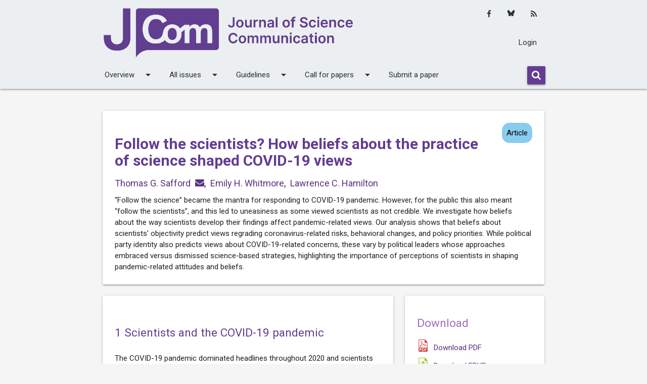

--- FILE ---
content_type: text/html; charset=utf-8
request_url: https://jcom.sissa.it/article/pubid/JCOM_2007_2021_A03/
body_size: 30797
content:






<!DOCTYPE html>

<html lang="en">

    <head>
        <meta http-equiv="Content-Type" content="text/html; charset=UTF-8" />
        <meta name="viewport" content="width=device-width, initial-scale=1">
        <title>
            
    Safford | Follow the scientists? How beliefs about the practice of science shaped COVID-19 views |
    Journal of Science Communication

        </title>
        
  
    
<!-- Commented out meta fields are TODO -->
<!-- <meta name="DC.Coverage.spatial" xml:lang="en" content="London" /> -->
<!-- <meta name="DC.Coverage.temporal" xml:lang="en" content="long-eighteenth century" /> -->
<meta name="description" content="“Follow the science” became the mantra for responding to COVID-19 pandemic. However, for the public this also meant “follow the scientists”, and this led to uneasiness as some viewed scientists as not credible. We investigate how beliefs about the way scientists develop their findings affect pandemic-related views." />


    <link rel="image_src"
          href="https://jcom.sissa.it/article/id/1013/file/3144/" />


<link rel="canonical" href="https://jcom.sissa.it/article/pubid/JCOM_2007_2021_A03/" />
<meta http-equiv="content-language" content="eng" />

    <meta property="article:published_time"
          content="2021-11-15T00:00:00+01:00" />


    <meta property="article:modified_time"
          content="2025-07-17T17:25:34.248386+02:00" />

<meta name="dcterms.language" content="eng" />

    <meta name="dcterms.creator" content="Safford, Thomas G." />

    <meta name="dcterms.creator" content="Whitmore, Emily H." />

    <meta name="dcterms.creator" content="Hamilton, Lawrence C." />

<meta name="dcterms.subject" content="Public understanding of science and technology" /><meta name="dcterms.subject" content="Risk communication" /><meta name="dcterms.subject" content="Science and policy-making" />
<meta name="dcterms.title" content="Follow the scientists? How beliefs about the practice of science shaped COVID-19 views" />
<meta name="dcterms.description"
      content="" />
<meta name="dcterms.publisher" content="SISSA Medialab srl" />
<meta name="dcterms.date" content="2021/11/15" />
<meta name="dcterms.type" content="Text" />


    <meta name="dcterms.identifier"
          content="info:doi/10.22323/2.20070203" />

<meta name="dcterms.bibliographicCitation"
      content="Safford, T. G., Whitmore, E. H. and Hamilton, L. C. (2021). Follow the scientists? How beliefs about the practice of science shaped COVID-19 views JCOM 20(07), A03. https://doi.org/10.22323/2.20070203" />
<meta name="dcterms.isPartOf" content="urn:ISSN:1824-2049" />
<meta name="dcterms.license" content="https://creativecommons.org/licenses/by-nc-nd/4.0" />
<meta name="dcterms.rights"
      content="https://jcom.sissa.it/site/about-jcom" />

    <meta name="citation_publisher"
          content="SISSA Medialab srl" />

<meta name="citation_journal_title" content="Journal of Science Communication" />
<meta name="citation_journal_abbrev" content="JCOM" />
<meta name="citation_issn" content="1824-2049" />

    <meta name="citation_author" content="Safford, Thomas G." />
    
        <meta name="citation_author_email" content="tom.safford@unh.edu" />
    
    

    <meta name="citation_author" content="Whitmore, Emily H." />
    
        <meta name="citation_author_email" content="ewhitmore@maineaquaculture.org" />
    
    

    <meta name="citation_author" content="Hamilton, Lawrence C." />
    
        <meta name="citation_author_email" content="Lawrence.Hamilton@unh.edu" />
    
    

<meta name="citation_title" content="Follow the scientists? How beliefs about the practice of science shaped COVID-19 views" />


    <meta name="citation_publication_date" content="2021/11/15" />

<meta name="citation_volume" content="20" />
<meta name="citation_issue" content="7" />
<meta name="citation_section" content="Article" />

    <meta name="citation_firstpage" content="A03" />

<meta name="citation_id" content="20/7/A03" />

    <meta name="citation_doi" content="10.22323/2.20070203" />

<meta name="citation_abstract_html_url" content="https://jcom.sissa.it/article/pubid/JCOM_2007_2021_A03/" />
<meta name="citation_language" content="eng" />
<meta name="citation_keywords" content="Public understanding of science and technology" /><meta name="citation_keywords" content="Risk communication" /><meta name="citation_keywords" content="Science and policy-making" />
<meta name="citation_public_url" content="https://jcom.sissa.it/article/pubid/JCOM_2007_2021_A03/" />
<meta name="citation_pdf_url" content="https://jcom.sissa.it/article/pubid/JCOM_2007_2021_A03/download/pdf/" />



<meta name="twitter:card" content="summary">
<meta name="twitter:title" content="Follow the scientists? How beliefs about the practice of science shaped COVID-19 views">
<meta name="twitter:description" content="“Follow the science” became the mantra for responding to COVID-19 pandemic. However, for the public this also meant “follow the scientists”, and this led to uneasiness as some viewed scientists as not credible. We investigate how beliefs about the way scientists develop their findings affect pandemic-related views.">


    <meta name="twitter:image"
          content="https://jcom.sissa.it/article/id/1013/file/3144/">
    <meta property="og:image"
          content="https://jcom.sissa.it/article/id/1013/file/3144/" />


<meta property="og:title" content="Follow the scientists? How beliefs about the practice of science shaped COVID-19 views" />
<meta property="og:type" content="article" />
<meta property="og:url" content="https://jcom.sissa.it/article/pubid/JCOM_2007_2021_A03/" />
<meta property="og:description" content="“Follow the science” became the mantra for responding to COVID-19 pandemic. However, for the public this also meant “follow the scientists”, and this led to uneasiness as some viewed scientists as not credible. We investigate how beliefs about the way scientists develop their findings affect pandemic-related views." />


<meta property="og:determiner" content="" />

    <meta property="og:updated_time"
          content="2025-07-17T17:25:34.248386+02:00" />


<meta property="og:site_name"
      content="JCOM - Journal of Science Communication" />


  

        <link rel="sitemap"
              type="application/xml"
              title="Sitemap"
              href="/sitemap.xml">
        <link href="https://maxcdn.bootstrapcdn.com/font-awesome/4.7.0/css/font-awesome.min.css"
              rel="stylesheet"
              integrity="sha384-wvfXpqpZZVQGK6TAh5PVlGOfQNHSoD2xbE+QkPxCAFlNEevoEH3Sl0sibVcOQVnN"
              crossorigin="anonymous">
        
            <link href="https://jcom.sissa.it/feed/"
                  type="application/atom+xml"
                  rel="alternate"
                  title="Article Feed for Journal">
            <link href="https://jcom.sissa.it/feed/news/"
                  type="application/atom+xml"
                  rel="alternate"
                  title="News Feed for Journal">
        
        
            <link rel="icon"
                  href="/media/cover_images/f390991f-0ae7-4a3a-8a60-66e00e776ba3.png"
                  type="image/vnd.microsoft.icon" />
        
        <link href="https://fonts.googleapis.com/icon?family=Material+Icons"
              rel="stylesheet">
        <link rel="stylesheet" href="/static/JCOM-theme/css/jcom.css?v=11">
        <link href="/static/common/css/common.css?v=11" rel="stylesheet">
        
    <style>
    img {
      max-width: 100%;
    }

    span#font-size-17 {
      font-size: 17px;
    }

    span#color-green {
      color: green;
    }

    div#toc-card {
      display: none;
    }

    h6 {
      font-size: 1.3rem;
    }
    </style>

        
        <link rel="alternate"
              type="application/rss+xml"
              title="RSS Feed"
              href="/feed/" />
    <link rel="stylesheet" href="/static/admin/css/admin.css?v=11">
    </head>
    <body>
        
            
                







<nav class="header-overrides" role="navigation">
    <div class="nav-wrapper container">
        <div class="row top-nav">
            <div class="col s10 l8 left">
                <a id="logo-container"
                   href="/"
                   class="brand-logo">
                    
                        
                            <img src="/media/cover_images/62364c4d-8373-436f-bf72-205964f131f6.png" class="header-override-image" alt="">
                        
                    
                </a>
            </div>
            <div class="col l4 hide-on-med-and-down actions">
                
                <div class="actions-items">
                    <ul class="social-media-links platforms inline horizontal">
                        
                        <li class="facebook">
                            <a href="https://www.facebook.com/jcom.sissa.it" class="svg-container" target="_blank" title="Facebook">
                                <i class="fa fa-facebook"></i>
                            </a>
                        </li>
                        
                        
                        <li class="twitter">
                            <a href="https://bsky.app/profile/jscicom.bsky.social" class="svg-container" target="_blank" title="Bluesky">
                              <svg xmlns="http://www.w3.org/2000/svg" viewBox="0 0 512 512"><!--!Font Awesome Free 6.7.2 by @fontawesome - https://fontawesome.com License - https://fontawesome.com/license/free Copyright 2025 Fonticons, Inc.--><path d="M111.8 62.2C170.2 105.9 233 194.7 256 242.4c23-47.6 85.8-136.4 144.2-180.2c42.1-31.6 110.3-56 110.3 21.8c0 15.5-8.9 130.5-14.1 149.2C478.2 298 412 314.6 353.1 304.5c102.9 17.5 129.1 75.5 72.5 133.5c-107.4 110.2-154.3-27.6-166.3-62.9l0 0c-1.7-4.9-2.6-7.8-3.3-7.8s-1.6 3-3.3 7.8l0 0c-12 35.3-59 173.1-166.3 62.9c-56.5-58-30.4-116 72.5-133.5C100 314.6 33.8 298 15.7 233.1C10.4 214.4 1.5 99.4 1.5 83.9c0-77.8 68.2-53.4 110.3-21.8z"/></svg>
                            </a>
                        </li>
                        
                        <li class="rss">
                            <a href="https://jcom.sissa.it/feed/" class="svg-container" target="_blank" title="RSS">
                                <i class="fa fa-rss"></i>
                            </a>
                        </li>
                    </ul>
                    <ul>
                      
                          
                            <li>
                              <a href="/login/">Login</a>
                            </li>
                        
                      
                    </ul>
                </div>
            </div>
            <div class="col s2 hide-on-large-and-up ">
                <a href="#!" data-target="nav-mobile" class="sidenav-trigger"><i class="material-icons">menu</i></a>
            </div>
        </div>
        <div class="row hide-on-med-and-down ">
            <div class="bottom-nav">
                <ul class="bottom-nav-menu">
                    
                    
                    
                    
                    
                    
                    
                    
                        
                            <li>
                                <a class="dropdown-trigger"
                                   href="#!"
                                   data-target="overview">Overview<i class="material-icons right">arrow_drop_down</i></a>
                            </li>
                        
                    
                        
                            <li>
                                <a class="dropdown-trigger"
                                   href="#!"
                                   data-target="all-issues">All issues<i class="material-icons right">arrow_drop_down</i></a>
                            </li>
                        
                    
                        
                            <li>
                                <a class="dropdown-trigger"
                                   href="#!"
                                   data-target="guidelines">Guidelines<i class="material-icons right">arrow_drop_down</i></a>
                            </li>
                        
                    
                        
                            <li>
                                <a class="dropdown-trigger"
                                   href="#!"
                                   data-target="call-for-papers">Call for papers<i class="material-icons right">arrow_drop_down</i></a>
                            </li>
                        
                    
                        
                            <li>
                                <a href="https://jcom.sissa.it/submissions" class="nav-link">Submit a paper</a>
                            </li>
                        
                    
                    
                    
                </ul>
                <div class="bottom-nav-search">
                    <form method="get" action="/search/">
                        <div class="input-field">
                            <button name="submit" class="btn">
                                <i class="fa fa-search"></i>
                            </button>
                        </div>
                    </form>
                </div>
            </div>
        </div>
        <ul class="sidenav" id="nav-mobile">
            
            
            
            
            
            
            
            
                
                    <li>
                        <a class="dropdown-trigger"
                           href="#!"
                           data-target="overview-mobile">Overview<i class="material-icons right">arrow_drop_down</i></a>
                    </li>
                
            
                
                    <li>
                        <a class="dropdown-trigger"
                           href="#!"
                           data-target="all-issues-mobile">All issues<i class="material-icons right">arrow_drop_down</i></a>
                    </li>
                
            
                
                    <li>
                        <a class="dropdown-trigger"
                           href="#!"
                           data-target="guidelines-mobile">Guidelines<i class="material-icons right">arrow_drop_down</i></a>
                    </li>
                
            
                
                    <li>
                        <a class="dropdown-trigger"
                           href="#!"
                           data-target="call-for-papers-mobile">Call for papers<i class="material-icons right">arrow_drop_down</i></a>
                    </li>
                
            
                
                    <li>
                        <a href="https://jcom.sissa.it/submissions" class="nav-link">Submit a paper</a>
                    </li>
                
            
            
                <li>
                  <a href="/login/">Login</a>
                </li>
           
            <li>
                <form method="get" action="/search/">
                    <div class="input-field">
                        <button name="submit" class="btn">
                            <i class="fa fa-search"></i>
                        </button>
                    </div>
                </form>
            </li>
            <li>
                
            </li>
            <li>
                <ul class="social-media-links platforms inline horizontal">
                  
                    <li class="facebook first">
                        <a href="https://www.facebook.com/jcom.sissa.it"
                           class="svg-container"
                           target="_blank"
                           title="Facebook">
                            <i class="fa fa-facebook"></i>
                        </a>
                    </li>
                    
                    
                    <li class="twitter">
                        <a href="https://bsky.app/profile/jscicom.bsky.social" class="svg-container" target="_blank" title="Bluesky">
                          <svg xmlns="http://www.w3.org/2000/svg" viewBox="0 0 512 512"><!--!Font Awesome Free 6.7.2 by @fontawesome - https://fontawesome.com License - https://fontawesome.com/license/free Copyright 2025 Fonticons, Inc.--><path d="M111.8 62.2C170.2 105.9 233 194.7 256 242.4c23-47.6 85.8-136.4 144.2-180.2c42.1-31.6 110.3-56 110.3 21.8c0 15.5-8.9 130.5-14.1 149.2C478.2 298 412 314.6 353.1 304.5c102.9 17.5 129.1 75.5 72.5 133.5c-107.4 110.2-154.3-27.6-166.3-62.9l0 0c-1.7-4.9-2.6-7.8-3.3-7.8s-1.6 3-3.3 7.8l0 0c-12 35.3-59 173.1-166.3 62.9c-56.5-58-30.4-116 72.5-133.5C100 314.6 33.8 298 15.7 233.1C10.4 214.4 1.5 99.4 1.5 83.9c0-77.8 68.2-53.4 110.3-21.8z"/></svg>
                        </a>
                    </li>
                    
                    <li class="rss last">
                        <a href="https://jcom.sissa.it/feed/" class="svg-container" target="_blank" title="RSS">
                            <i class="fa fa-rss"></i>
                        </a>
                    </li>
                </ul>
            </li>
        </ul>
    </div>
</nav>


    
        <ul id="overview" class="dropdown-content">
            
            
                <li>
                    <a href="https://jcom.sissa.it/site/about-jcom" class="dropdown-item">About JCOM</a>
                </li>
            
                <li>
                    <a href="https://jcom.sissa.it/site/editorial-team" class="dropdown-item">Editorial team and Staff</a>
                </li>
            
                <li>
                    <a href="https://jcom.sissa.it/news/tag/news" class="dropdown-item">News and highlights</a>
                </li>
            
                <li>
                    <a href="https://jcom.sissa.it/site/contact" class="dropdown-item">Contact</a>
                </li>
            
        </ul>
    

    
        <ul id="all-issues" class="dropdown-content">
            
            
                <li>
                    <a href="https://jcom.sissa.it/issues" class="dropdown-item">Volumes and Issues</a>
                </li>
            
                <li>
                    <a href="https://jcom.sissa.it/collections" class="dropdown-item">Special Issues</a>
                </li>
            
                <li>
                    <a href="https://jcom.sissa.it/articles" class="dropdown-item">All Publications</a>
                </li>
            
        </ul>
    

    
        <ul id="guidelines" class="dropdown-content">
            
            
                <li>
                    <a href="https://jcom.sissa.it/site/all-roles" class="dropdown-item">For all roles</a>
                </li>
            
                <li>
                    <a href="https://jcom.sissa.it/site/authors" class="dropdown-item">For Authors</a>
                </li>
            
                <li>
                    <a href="https://jcom.sissa.it/site/editors" class="dropdown-item">For Editors in charge</a>
                </li>
            
                <li>
                    <a href="https://jcom.sissa.it/site/reviewers" class="dropdown-item">For Reviewers</a>
                </li>
            
        </ul>
    

    
        <ul id="call-for-papers" class="dropdown-content">
            
            
                <li>
                    <a href="https://jcom.sissa.it/news/tag/call" class="dropdown-item">Open calls</a>
                </li>
            
                <li>
                    <a href="https://jcom.sissa.it/news/tag/archived-calls" class="dropdown-item">Archived Calls</a>
                </li>
            
        </ul>
    

    


    
        <ul id="overview-mobile" class="dropdown-content">
            
            
                <li>
                    <a href="https://jcom.sissa.it/site/about-jcom" class="dropdown-item">About JCOM</a>
                </li>
            
                <li>
                    <a href="https://jcom.sissa.it/site/editorial-team" class="dropdown-item">Editorial team and Staff</a>
                </li>
            
                <li>
                    <a href="https://jcom.sissa.it/news/tag/news" class="dropdown-item">News and highlights</a>
                </li>
            
                <li>
                    <a href="https://jcom.sissa.it/site/contact" class="dropdown-item">Contact</a>
                </li>
            
        </ul>
    

    
        <ul id="all-issues-mobile" class="dropdown-content">
            
            
                <li>
                    <a href="https://jcom.sissa.it/issues" class="dropdown-item">Volumes and Issues</a>
                </li>
            
                <li>
                    <a href="https://jcom.sissa.it/collections" class="dropdown-item">Special Issues</a>
                </li>
            
                <li>
                    <a href="https://jcom.sissa.it/articles" class="dropdown-item">All Publications</a>
                </li>
            
        </ul>
    

    
        <ul id="guidelines-mobile" class="dropdown-content">
            
            
                <li>
                    <a href="https://jcom.sissa.it/site/all-roles" class="dropdown-item">For all roles</a>
                </li>
            
                <li>
                    <a href="https://jcom.sissa.it/site/authors" class="dropdown-item">For Authors</a>
                </li>
            
                <li>
                    <a href="https://jcom.sissa.it/site/editors" class="dropdown-item">For Editors in charge</a>
                </li>
            
                <li>
                    <a href="https://jcom.sissa.it/site/reviewers" class="dropdown-item">For Reviewers</a>
                </li>
            
        </ul>
    

    
        <ul id="call-for-papers-mobile" class="dropdown-content">
            
            
                <li>
                    <a href="https://jcom.sissa.it/news/tag/call" class="dropdown-item">Open calls</a>
                </li>
            
                <li>
                    <a href="https://jcom.sissa.it/news/tag/archived-calls" class="dropdown-item">Archived Calls</a>
                </li>
            
        </ul>
    

    


            
        
        <div class="container">
            <div class="section">
                
    <article class="row">
        <div class="col s12">

<header class="card">
    <div class="card-content">
        <a href="/articles/section/1/">
            <span class="new badge color-section-1">Article</span>
        </a>
        <h1 id="article-top" class="article-title">Follow the scientists? How beliefs about the practice of science shaped COVID-19 views</h1>
        
        
            <div class="article-authors">
                
                    <span class="article-author">
                        <a href="/articles/author/1411/">Thomas G. Safford</a>
                        
                        
                            <a itemprop="email"
                               href="mailto:tom.safford@unh.edu"
                               class="fa fa-envelope email-link"></a>
                        
                        ,
                    </span>
                
                    <span class="article-author">
                        <a href="/articles/author/1412/">Emily H. Whitmore</a>
                        
                        
                        ,
                    </span>
                
                    <span class="article-author">
                        <a href="/articles/author/1413/">Lawrence C. Hamilton</a>
                        
                        
                        
                    </span>
                
            </div>
        
        
        <p><p>“Follow the science” became the mantra for responding to COVID-19 pandemic. However, for the public this also meant “follow the scientists”, and this led to uneasiness as some viewed scientists as not credible. We investigate how beliefs about the way scientists develop their findings affect pandemic-related views. Our analysis shows that beliefs about scientists' objectivity predict views regrading coronavirus-related risks, behavioral changes, and policy priorities. While political party identity also predicts views about COVID-19-related concerns, these vary by political leaders whose approaches embraced versus dismissed science-based strategies, highlighting the importance of perceptions of scientists in shaping pandemic-related attitudes and beliefs.</p>
</p>
    </div>
</header>
</div>
        <div class="col s12  hide-on-large-only">
            <aside class="card">
                <div class="card-content">


    <h4 class="article-sidebar-title">Download</h4>
    <ul>
        
            <li>
                <a class="matomo_download article-sidebar-download article-sidebar-download-pdf"
                   href="/article/1013/galley/1886/download/">Download PDF</a>
                
            </li>
        
            <li>
                <a class="matomo_download article-sidebar-download article-sidebar-download-epub"
                   href="/article/1013/galley/1887/download/">Download EPUB</a>
                
            </li>
        
    </ul>
    
    

</div>
            </aside>
        </div>
        
            <div class="col s12 l8">
                



                

    <div id="main_article" itemprop="articleBody" class="article-body">
        <div class="card">
            <div class="card-content">
                <div class="tex2jax" id="main_article">
 <p class="noindent">
 </p>
 <h2 class="sectionHead">
  <span class="titlemark">
   1
  </span>
  <a id="x1-40001">
  </a>
  Scientists and the COVID-19 pandemic
 </h2>
 <p class="noindent">
  The COVID-19 pandemic dominated headlines throughout 2020 and scientists were
inextricably connected to discussions of threats from the coronavirus. &#8220;Follow the science&#8221;
was an ever-present part of the discourse and this mantra became the foundation for
pandemic-related health policies in the United States and around the globe. Government
officials repeatedly asked the public to comply with science-based recommendations for
combating the virus and scientists became visible health policy advocates. Nonetheless, as
policy choices forwarded by scientists clashed with core societal values such as individual
liberty and the prioritization of economic well-being, public scrutiny of scientists
intensified.
 </p>
 <p class="indent">
  While scientists dominating headlines was something new during the COVID-19 crisis,
the questioning of scientists&#8217; role in policymaking was not; rather the pandemic appears to
have accelerated the erosion of scientific authority that had already been trending prior to
the coronavirus outbreak [Gauchat,
  <a href="#X0-Gauchat2012">
   2012
  </a>
  ; Merkley,
  <a href="#X0-Merkley2020">
   2020
  </a>
  ; Motta,
  <a href="#X0-Motta2018AntiIntellectualism">
   2018a
  </a>
  ; Motta,
  <a href="#X0-Motta2018MarchforScience">
   2018b
  </a>
  ;
Safford, Whitmore and Hamilton,
  <a href="#X0-SaffordWhitmoreHamilton2020">
   2020
  </a>
  ]. Previous studies demonstrate that trust in science
and the perceived credibility of scientists can influence views about science-related
issues and policy recommendations [Chryssochoidis, Strada and Krystallis,
  <a href="#X0-ChryssochoidisStradaKrystallis2009">
   2009
  </a>
  ;
Iyengar and Massey,
  <a href="#X0-IyengarMassey2019">
   2019
  </a>
  ; Kellstedt, Zahran and Vedlitz,
  <a href="#X0-KellstedtZahranVedlitz2008">
   2008
  </a>
  ; Millstone and
van Zwanenberg,
  <a href="#X0-MillstonevanZwanenberg2000">
   2000
  </a>
  ; Yamamoto,
  <a href="#X0-Yamamoto2012">
   2012
  </a>
  ]. Building on these findings, recent
scholarship illustrates that a range of social factors influence attitudes and beliefs
about COVID-19-related concerns [Adolph et al.,
  <a href="#X0-AdolphAmanoBang-Jensenetal2021">
   2021
  </a>
  ; Agley and Xiao,
  <a href="#X0-AgleyXiao2021">
   2021
  </a>
  ;
Aksoy, Eichengreen and Saka,
  <a href="#X0-AksoyEichengreenSaka2020">
   2020
  </a>
  ; Algara et al.,
  <a href="#X0-AlgaraFullerHareKazemian2021">
   2021
  </a>
  ; Brzezinski et al.,
  <a href="#X0-BrzezinskiKechtVanDijckeWright2020">
   2021
  </a>
  ;
Calvillo et al.,
  <a href="#X0-CalvilloRossGarciaetal2020">
   2020
  </a>
  ; Hamilton and Safford,
  <a href="#X0-HamiltonSafford2021Decline">
   2021a
  </a>
  ; Hamilton and Safford,
  <a href="#X0-HamiltonSafford2021FalseOptimism">
   2021b
  </a>
  ;
Hamilton and Safford,
  <a href="#X0-HamiltonSafford2021FalseOpt2">
   2021c
  </a>
  ; Safford and Hamilton,
  <a href="#X0-SaffordHamilton2020">
   2020
  </a>
  ]. However, to what
extent beliefs about the integrity and objectivity of scientists relate to beliefs
about COVID-19 and support for public health interventions remains an open
question.
 </p>
 <p class="indent">
  We utilize data from the Granite State Panel Survey (GS Panel) in the U.S. state of New
Hampshire to investigate how public perceptions of scientists along with social
background variables affect pandemic-related beliefs. Findings confirm previous
investigations showing the importance of political party affiliation in predicting views
about the coronavirus [Allcott et al.,
  <a href="#X0-AllcottBoxellConwayetal2020">
   2020
  </a>
  ; Gadarian, Goodman and Pepinsky,
  <a href="#X0-GadarianGoodmanPepinsky2021">
   2021
  </a>
  ; Green
et al.,
  <a href="#X0-GreenEdgertonNafteletal2020">
   2020
  </a>
  ; Grossman et al.,
  <a href="#X0-GrossmanKimRexerThirumurthy2020">
   2020
  </a>
  ; Hamilton and Safford,
  <a href="#X0-HamiltonSafford2021Decline">
   2021a
  </a>
  ; Hamilton and Safford,
  <a href="#X0-HamiltonSafford2021FalseOptimism">
   2021b
  </a>
  ; Hamilton and Safford,
  <a href="#X0-HamiltonSafford2021FalseOpt2">
   2021c
  </a>
  ; Kreps et al.,
  <a href="#X0-KrepsPrasadBrownsteinetal2020">
   2020
  </a>
  ]. However, we also find general
beliefs about the objectivity of scientists are an important predictor, and this discovery
highlights the importance of the public&#8217;s understanding of scientists&#8217; practices and
integrity in shaping views about COVID-19. For many in the public calls to &#8220;follow
the science&#8221; may be interpreted as &#8220;follow the scientists&#8221;, and if scientists are
perceived as biased or not credible, this refrain may lead to apprehension rather than
encourage compliance with science-based public health recommendations. Thus,
identifying factors that are undermining confidence in science and scientists and
communicating with the public about how science is practiced and could help
engender support for science-based initiatives seeking to stem the COVID-19
pandemic.
 </p>
 <p class="noindent">
 </p>
 <h2 class="sectionHead">
  <span class="titlemark">
   2
  </span>
  <a id="x1-50002">
  </a>
  The social bases of perceptions of scientific practice
 </h2>
 <p class="noindent">
  In the wake of global pandemics, anxiety spreads and the public are often uncertain who
they can trust for information about health threats and appropriate responses. Trust is
multidimensional [Mayer, Davis and Schoorman,
  <a href="#X0-MayerDavisSchoorman1995">
   1995
  </a>
  ] and those investigating trust in
scientists have focused on the importance of beliefs about scientists&#8217; capabilities as well as
their character [Fiske and Dupree,
  <a href="#X0-FiskeDupree2014">
   2014
  </a>
  ; Renn and Levine,
  <a href="#X0-RennLevine1991">
   1991
  </a>
  ]. Recent scholarship
suggests that competence, benevolence, openness, and integrity are four critical
dimensions of trust in scientists [Besley, Lee and Pressgrove,
  <a href="#X0-BesleyLeePressgrove2021">
   2021
  </a>
  ].
 </p>
 <p class="indent">
  The degree to which scientists conveying information related to COVID-19 are
perceived as competent, benevolent, open, and having integrity all likely affect
assessments of their trustworthiness. However, a 2019 study by the Pew Research
Center highlights considerable skepticism among Americans about the integrity of
scientists and how this may relate to concerns about scientists&#8217; involvement in policy
issues [Funk et al.,
  <a href="#X0-FunkHefferonKennedyJohnson2019">
   2019
  </a>
  ]. They found 35% of respondents believed the scientific
method can be used to produce any conclusion the researcher wants, and 44% of
respondents indicated that scientists&#8217; judgements are just as likely to be biased as other
people&#8217;s [Funk et al.,
  <a href="#X0-FunkHefferonKennedyJohnson2019">
   2019
  </a>
  ]. These results point to the importance of assessing
how beliefs about scientists&#8217; integrity may influence views about the COVID-19
pandemic.
 </p>
 <p class="indent">
  Scientists view the practice of science as systematic, rigorous, and fundamentally
objective and believe results should be evaluated based on adherence to established
methodological procedures and not on the character of researchers [De Vries,
Anderson and Martinson,
  <a href="#X0-DeVriesAndersonMartinson2006">
   2006
  </a>
  ; National Academies of Sciences, Engineering, and
Medicine (NASEM),
  <a href="#X0-NASEM2009ResponsibleConduct">
   2009
  </a>
  ; Sieber and Tolich,
  <a href="#X0-SieberTolich2013">
   2013
  </a>
  ]. While uncertainty is considered
&#8220;normal&#8221; within the scientific community, lay people can be uncomfortable with
the caveats and approximations used by scientists when conveying findings,
leading some to question their integrity. Relatedly, disinformation about how
science should be practiced, and misrepresentations of scientific certainty have
contributed to the erosion of scientists&#8217; credibility &#8212; particularly during the
COVID-19 crisis [Agley and Xiao,
  <a href="#X0-AgleyXiao2021">
   2021
  </a>
  ; Chryssochoidis, Strada and Krystallis,
  <a href="#X0-ChryssochoidisStradaKrystallis2009">
   2009
  </a>
  ; Iyengar and Massey,
  <a href="#X0-IyengarMassey2019">
   2019
  </a>
  ; Millstone and van Zwanenberg,
  <a href="#X0-MillstonevanZwanenberg2000">
   2000
  </a>
  ; Prasad,
  <a href="#X0-Prasad2021">
   2021
  </a>
  ]. This has practical implications as adherence to coronavirus mitigation
measures and public health recommendations have been found to be lower among
those with decreased confidence in science and scientists [Brzezinski et al.,
  <a href="#X0-BrzezinskiKechtVanDijckeWright2020">
   2021
  </a>
  ;
Calvillo et al.,
  <a href="#X0-CalvilloRossGarciaetal2020">
   2020
  </a>
  ; Eichengreen, Aksoy and Saka,
  <a href="#X0-EichengreenAksoySaka2021">
   2021
  </a>
  ; Sanchez and Dunning,
  <a href="#X0-SanchezDunning2021">
   2021
  </a>
  ].
 </p>
 <p class="indent">
  Also, as science becomes more enmeshed with policy, lay people who are
not familiar with the norms of scientific inquiry often expect presentation of
alternative explanations or want to draw their own inferences rather than have
scientists tell them the meaning of information [Post, Bienzeisler and Loh&#246;fener,
  <a href="#X0-PostBienzeislerLohofener2021">
   2021
  </a>
  ]. Similarly, when scientific findings are marshalled to justify one policy
option or the public is told simply to adhere to scientists&#8217; recommendations, their
disinterestedness may be questioned [Bauer and Jensen,
  <a href="#X0-BauerJensen2011">
   2011
  </a>
  ; Besley and Nisbet,
  <a href="#X0-BesleyNisbet2013">
   2013
  </a>
  ;
Fiske and Dupree,
  <a href="#X0-FiskeDupree2014">
   2014
  </a>
  ; Hamilton and Safford,
  <a href="#X0-HamiltonSafford2020Ideology">
   2020a
  </a>
  ; Hamilton and Safford,
  <a href="#X0-HamiltonSafford2020TrustingScientists">
   2020b
  </a>
  ; Leiserowitz et al.,
  <a href="#X0-LeiserowitzMaibachRoser-Renoufetal2013">
   2013
  </a>
  ; Motta,
  <a href="#X0-Motta2018AntiIntellectualism">
   2018a
  </a>
  ; Motta,
  <a href="#X0-Motta2018MarchforScience">
   2018b
  </a>
  ; Safford, Hamilton
                                                                             
                                                                             
and Whitmore,
  <a href="#X0-SaffordHamiltonWhitmore2017">
   2017
  </a>
  ; Safford, Whitmore and Hamilton,
  <a href="#X0-SaffordWhitmoreHamilton2020">
   2020
  </a>
  ; Vraga et al.,
  <a href="#X0-VragaMyersKotcheretal2018">
   2018
  </a>
  ;
Yamamoto,
  <a href="#X0-Yamamoto2012">
   2012
  </a>
  ]. Finally, communication styles are also important in shaping
perceptions, with recent studies demonstrating how the use of aggressive language can
undermine scientists&#8217; credibility [K&#246;nig and Jucks,
  <a href="#X0-KonigJucks2019">
   2019
  </a>
  ; K&#246;nig and Breves,
  <a href="#X0-KonigBreves2021">
   2021
  </a>
  ].
 </p>
 <p class="indent">
  In the U.S., the increasingly ideological nature of policy making has amplified these
trends, such that science-related issues are more and more viewed through a political
rather than technical lens [Brewer and Ley,
  <a href="#X0-BrewerLey2012">
   2013
  </a>
  ; Hamilton, Hartter and Saito,
  <a href="#X0-HamiltonHartterSaito2015">
   2015
  </a>
  ;
Hamilton and Safford,
  <a href="#X0-HamiltonSafford2021FalseOpt2">
   2021c
  </a>
  ; Kreps and Kriner,
  <a href="#X0-KrepsKriner2020">
   2020
  </a>
  ; McCright and Dunlap,
  <a href="#X0-McCrightDunlap2011">
   2011
  </a>
  ; Safford
et al.,
  <a href="#X0-SaffordNormanHenlyetal2014">
   2014
  </a>
  ; Sides, Tausanovitch and Vavreck,
  <a href="#X0-SidesTausanovitchVavreck2020">
   2020
  </a>
  ]. As contentious health and
environmental policies can hinge on scientific understanding, opponents have also
forwarded anti-intellectual arguments, and focused on undermining the credibility
of scientists to derail these initiatives [Chryssochoidis, Strada and Krystallis,
  <a href="#X0-ChryssochoidisStradaKrystallis2009">
   2009
  </a>
  ; Iyengar and Massey,
  <a href="#X0-IyengarMassey2019">
   2019
  </a>
  ; Merkley,
  <a href="#X0-Merkley2020">
   2020
  </a>
  ; Millstone and van Zwanenberg,
  <a href="#X0-MillstonevanZwanenberg2000">
   2000
  </a>
  ; Motta,
  <a href="#X0-Motta2018AntiIntellectualism">
   2018a
  </a>
  ]. With scientists&#8217; public-facing behaviors and communication
taking center stage, science-related assessments become less about the rigor of
scientific inquiry and more about the character of scientists themselves and how
science is being used for policy advocacy [Collins and Evans,
  <a href="#X0-CollinsEvans2002">
   2002
  </a>
  ; Brossard
and Nisbet,
  <a href="#X0-BrossardNisbet2007">
   2007
  </a>
  ; Gieryn,
  <a href="#X0-Gieryn1983">
   1983
  </a>
  ; Post, Bienzeisler and Loh&#246;fener,
  <a href="#X0-PostBienzeislerLohofener2021">
   2021
  </a>
  ; Wynne,
  <a href="#X0-Wynne1995">
   1995
  </a>
  ].
 </p>
 <p class="indent">
  At the outset of the coronavirus pandemic, significant majorities of the U.S. public
supported scientific leadership in guiding health policies focused on combating
the virus [McFadden et al.,
  <a href="#X0-McFaddenMalikAguoluetal2020">
   2020
  </a>
  ]. However, subsequent research more closely
mirrors the aforementioned studies of the science-politics nexus, showing political
ideology shaping beliefs about risks associated with COVID-19, trust in U.S.
Centers for Disease Control (CDC) for information about the virus, and appropriate
responses to the pandemic, illustrating the potential perils associated with too closely
intermeshing science and politics [Allcott et al.,
  <a href="#X0-AllcottBoxellConwayetal2020">
   2020
  </a>
  ; Calvillo et al.,
  <a href="#X0-CalvilloRossGarciaetal2020">
   2020
  </a>
  ; Funk et al.,
  <a href="#X0-FunkHefferonKennedyJohnson2019">
   2019
  </a>
  ; Gadarian, Goodman and Pepinsky,
  <a href="#X0-GadarianGoodmanPepinsky2021">
   2021
  </a>
  ; Grossman et al.,
  <a href="#X0-GrossmanKimRexerThirumurthy2020">
   2020
  </a>
  ; Hamilton
and Safford,
  <a href="#X0-HamiltonSafford2020Ideology">
   2020a
  </a>
  ; Hamilton and Safford,
  <a href="#X0-HamiltonSafford2020TrustingScientists">
   2020b
  </a>
  ; Hamilton and Safford,
  <a href="#X0-HamiltonSafford2021FalseOptimism">
   2021b
  </a>
  ;
Hamilton and Safford,
  <a href="#X0-HamiltonSafford2021Decline">
   2021a
  </a>
  ; Safford and Hamilton,
  <a href="#X0-SaffordHamilton2020">
   2020
  </a>
  ; Sides, Tausanovitch and
Vavreck,
  <a href="#X0-SidesTausanovitchVavreck2020">
   2020
  </a>
  ]. Building on the extant literature, this study focuses on establishing
to what extent public perceptions of scientists&#8217; practices and objectivity relate
to beliefs about COVID-19 and assessments of governmental responses to the
pandemic.
 </p>
 <p class="noindent">
 </p>
 <h2 class="sectionHead">
  <span class="titlemark">
   3
  </span>
  <a id="x1-60003">
  </a>
  Research design and methods
 </h2>
 <p class="noindent">
  Our data come from two waves of the Granite State Panel survey (GS Panel), a
probability-based web panel survey administered by the University of New Hampshire
Survey Center. GS Panel respondents are recruited randomly from New Hampshire phone
numbers and panel members receive web-based surveys by email. We utilize data from
two 2020 GS Panel surveys that included COVID-19 related questions &#8212; March
                                                                             
                                                                             
(
  <math display="inline" xmlns="http://www.w3.org/1998/Math/MathML">
   <mi>
    n
   </mi>
   <mo class="MathClass-rel">
    =
   </mo>
   <mn>
    6
   </mn>
   <mn>
    5
   </mn>
   <mn>
    0
   </mn>
  </math>
  ) and
July (
  <math display="inline" xmlns="http://www.w3.org/1998/Math/MathML">
   <mi>
    n
   </mi>
   <mo class="MathClass-rel">
    =
   </mo>
   <mn>
    9
   </mn>
   <mn>
    5
   </mn>
   <mn>
    9
   </mn>
  </math>
  ).
As panel participants are chosen randomly from a pool of possible respondents, the July
survey included 208 individuals who also partook in the March panel. Excluding the
repeat panel participants does not alter our findings, but creates less precise estimates, so
we opted to use the full sample for our analyses here.
 </p>
 <p class="indent">
  Table
  <a href="#x1-60011">
   1
  </a>
  describes variables utilized in this study and includes descriptive
statistics as well as coding for regression analysis. Background demographic
characteristics include four variables,
  <i>
   Gender
  </i>
  ,
  <i>
   Age
  </i>
  ,
  <i>
   Education
  </i>
  , and
  <i>
   Party
  </i>
  .
  <i>
   Gender
  </i>
  is
dichotomized (0,1) for male and female. A small number of respondents chose
non-binary
 </p>
 <div class="table">
  <p class="indent">
   <a id="x1-60011">
   </a>
  </p>
  <hr class="float">
  <div class="float">
   <div class="caption">
    <span class="id">
     <b>
      Table 1
     </b>
     :
    </span>
    <span class="content">
     Variable definitions with codes and weighted summary statistics.
    </span>
   </div>
   <img alt="PIC" src="table-0001.png" width="580px">
  </div>
  <hr class="endfloat">
 </div>
 <p class="indent">
  identities, but these were too few for analysis.
  <i>
   Education
  </i>
  is broken out in four values and
centered from
  <math display="inline" xmlns="http://www.w3.org/1998/Math/MathML">
   <mo class="MathClass-bin">
    &#8722;
   </mo>
   <mn>
    1
   </mn>
  </math>
  to
  <math display="inline" xmlns="http://www.w3.org/1998/Math/MathML">
   <mo class="MathClass-bin">
    +
   </mo>
   <mn>
    2
   </mn>
  </math>
  ,
with technical school or some college at 0, for interaction effect purposes. Other studies
show monotonic and approximately linear effects of such education indicators on
science-related dependent variables [Fogg, Hamilton and Bell,
  <a href="#X0-FoggHamiltonBell2020">
   2020
  </a>
  ; Hamilton
and Fogg,
  <a href="#X0-HamiltonFogg2019ClimateChange">
   2019
  </a>
  ; Hamilton and Safford,
  <a href="#X0-HamiltonSafford2020Ideology">
   2020a
  </a>
  ; Safford, Whitmore and Hamilton,
  <a href="#X0-SaffordWhitmoreHamilton2020">
   2020
  </a>
  ].
 </p>
 <p class="indent">
  <i>
   Party
  </i>
  includes self-identified political party affiliation with Democrats, Independents
and Republicans. A limited number of respondents, too few for analysis, chose other
parties or no affiliation. We also included
  <i>
   Month
  </i>
  as an independent variable to enable
testing for possible changes between March and July 2020 for questions that were asked on
both waves of the survey. Finally, the
  <i>
   Scientists Adjust
  </i>
  variable asked participants the
extent to which they agree that scientists adjust their findings to get the answers they
want. Using this question as an independent variable cast a light on how general beliefs
about way scientists develop their findings relate to more specific views regarding
COVID-19.
 </p>
 <p class="indent">
  The six dependent variables outlined in Table
  <a href="#x1-60011">
   1
  </a>
  enable consideration of GS Panel
participants&#8217; views about COVID-19 and governmental responses to the pandemic. The
first four,
  <i>
   Worry Health
  </i>
  ,
  <i>
   Worst to Come
  </i>
  ,
  <i>
   Wears Mask
  </i>
  , and
  <i>
   Priority Virus
  </i>
  were asked only on
the July 2020 GS Panel, while the final two,
  <i>
   Trump COVID
  </i>
  and
  <i>
   Sununu COVID
  </i>
  , were
included both in March and July.
  <i>
   Worry Health
  </i>
  queries respondents about the degree to
which they worry that they or members of their family may become sick with
COVID-19;
  <i>
   Worst to Come
  </i>
  assesses whether respondents believe that, for the U.S.,
the worst of the pandemic was yet to come;
  <i>
   Wears Mask
  </i>
  queries if respondents
adopted the key health-safety measure of wearing a mask to limit the spread of the
coronavirus;
  <i>
   Priority Virus
  </i>
  homes in on the policy arena and gauges whether
respondents believe the government&#8217;s highest priority should be containing
COVID-19 or restarting the economy. Finally, the
  <i>
   Trump COVID
  </i>
  and
  <i>
   Sununu COVID
  </i>
  questions assess the degree to which respondents approve of then President Donald
Trump&#8217;s and New Hampshire Governor Chris Sununu&#8217;s handling of the COVID-19
situation.
 </p>
 <p class="indent">
  All dependent variables outlined in Table
  <a href="#x1-60011">
   1
  </a>
  are dichotomized to focus analytically on
the most substantively important responses; their (0,1) coding is outlined in the table.
Binomial logit regression modeling offers parsimony and interpretative advantages
over multi-category methods such as ordered or multinomial logit, although our
preliminary analyses confirmed that these different approaches lead to similar
conclusions.
 </p>
 <h2 class="sectionHead">
  <span class="titlemark">
   4
  </span>
  <a id="x1-70004">
  </a>
  Connecting views about scientists and the COVID-19 pandemic
 </h2>
 <p class="noindent">
  The objective of this study is to investigate how concerns about bias and the objectivity of
scientists may affect views about the coronavirus pandemic. Earlier work with the
  <i>
   Scientists Adjust
  </i>
  question, on a 2016 nationwide survey, found that it predicted views
about other science-related issues such as climate change [Safford, Whitmore and
Hamilton,
  <a href="#X0-SaffordWhitmoreHamilton2020">
   2020
  </a>
  ], and also affected trust in science agencies such as the U.S. Centers for
Disease Control and Prevention (CDC) regarding the 2016 Zika virus pandemic [Safford,
Hamilton and Whitmore,
  <a href="#X0-SaffordHamiltonWhitmore2017">
   2017
  </a>
  ].
 </p>
 <p class="indent">
  Bringing this
  <i>
   Scientists Adjust
  </i>
  variable into the time of COVID-19, the GS Panel results
in Table
  <a href="#x1-60011">
   1
  </a>
  show 39% strongly disagreed and 14% disagreed with the statement, &#8220;Scientists
adjust their findings to get the answers they want&#8221;, illustrating that most respondents do
not believe scientists adjust their results to get the answers they desire. Nonetheless, 12%
strongly agreed and 19% agreed with this statement, with the remaining 16% indicating
they were unsure. The fact that nearly a third of GS Panel respondents agreed that
scientists adjust their findings suggests many in the public have doubts about scientists&#8217;
objectivity, raising the question as to whether such a belief may affect views about
COVID-19. We examine how agreement that scientists adjust their results affects
views about threats from the coronavirus as well as individual level and policy
responses.
 </p>
 <p class="indent">
  Public perceptions of COVID-19 show variation as well. One of the most important
roles scientists have had during the pandemic is fostering awareness of the serious health
risks associated with the coronavirus. The GS Panel survey asked respondents how
worried they were that they or someone in their family might become sick with
COVID-19 over the next year. 57% of respondents indicated they were either very or
moderately worried that they or a family member might contract the coronavirus.
Similarly, 59% of panel respondents (accurately) thought that the worst of the
pandemic was yet to come, as opposed to the worst being behind us, or believing
COVID-19 had not been a problem. Both questions highlight divisions in how
respondents viewed the risks from the virus to them personally and to the U.S. in
general.
 </p>
 <p class="indent">
  When asked to describe their current use of a face mask as a precaution against
COVID-19, 76% of GS Panel respondents stated they either always used a face mask in
public places or always used a face mask except when outdoors. These results show high
compliance with both the federal and N.H. public health guidance at the time that
required wearing face coverings to curb the spread of the virus. Finally, respondents
were also queried about coronavirus policy priorities. During the summer of
2020, there was increasing debate in the U.S. about whether government should
prioritize restarting the economy or maintain the focus on containing the spread
of COVID-19. 60% of respondents indicated the government&#8217;s highest priority
should be to contain the spread of COVID-19, even if that hurts the economy.
Conversely 40% of respondents stated the highest priority should be to restart the
economy, even if that increases the risk to public health; we again find a considerable
split.
 </p>
 <p class="indent">
  Figure
  <a href="#x1-70011">
   1
  </a>
  charts the associations between four COVID-19 items &#8212;
  <i>
   Worry Health
  </i>
  ,
  <i>
   Worst to
Come
  </i>
  ,
  <i>
   Wear Mask
  </i>
  , and
  <i>
   Priority Virus
  </i>
  &#8212; and belief that scientists adjust their findings to get
answers they want (
  <i>
   Scientists Adjust
  </i>
  ). In each case we see steep and statistically significant
(
  <math display="inline" xmlns="http://www.w3.org/1998/Math/MathML">
   <mi>
    p
   </mi>
   <mo class="MathClass-rel">
    &lt;
   </mo>
   <mn>
    0
   </mn>
   <mi>
    .
   </mi>
   <mn>
    0
   </mn>
   <mn>
    0
   </mn>
   <mn>
    1
   </mn>
  </math>
  )
gradients, in which respondents who questioned scientists generally also tended to reject
                                                                             
                                                                             
science based COVID assessments, behavioral guidance, and policy choices. For example,
panel
  <a href="#x1-70011">
   1
  </a>
  d shows that 95% of those who strongly disagree that scientists adjust their
findings (i.e., believe in scientists&#8217; integrity), think that controlling the virus should be the
government&#8217;s priority. Conversely, only 14% of those who strongly agree that scientists
adjust their findings (i.e., those who doubt scientists&#8217; integrity) prioritize controlling the
virus. Lower regard for scientists is similarly related to concern about personal or
family health (panel
  <a href="#x1-70011">
   1
  </a>
  a); dismissal of warnings that the worst of the pandemic
was yet to come (panel
  <a href="#x1-70011">
   1
  </a>
  b); and compliance with mask-wearing advice (panel
  <a href="#x1-70011">
   1
  </a>
  c).
 </p>
 <p class="indent">
 </p>
 <hr class="figure">
 <div class="figure">
  <a id="x1-70011">
  </a>
  <p class="noindent">
   <img alt="PIC" src="image1.png">
   <br>
  </p>
  <div class="caption">
   <span class="id">
    <b>
     Figure 1
    </b>
    :
   </span>
   <span class="content">
    COVID-19   responses   (
    <i>
     Worry   Health
    </i>
    ,
    <i>
     Worst   to   Come
    </i>
    ,
    <i>
     Wear   Mask
    </i>
    ,
and
    <i>
     Priority    Virus
    </i>
    )    by    whether    respondent    agrees    that    scientists    adjust
findings   to   get   answers   they   want   (
    <i>
     Scientists   Adjust
    </i>
    ),   from   July   2020   GS
Panel   survey.   Each   graph   shows   the   number   of   observations   and   weighted
    <math display="inline" xmlns="http://www.w3.org/1998/Math/MathML">
     <mi>
      t
     </mi>
    </math>
    -test
probability for that relationship (all
    <math display="inline" xmlns="http://www.w3.org/1998/Math/MathML">
     <mi>
      p
     </mi>
     <mo class="MathClass-rel">
      &lt;
     </mo>
     <mn>
      0
     </mn>
     <mi>
      .
     </mi>
     <mn>
      0
     </mn>
     <mn>
      0
     </mn>
     <mn>
      1
     </mn>
    </math>
    ).
   </span>
  </div>
  <p class="indent">
  </p>
 </div>
 <hr class="endfigure">
 <p class="indent">
  Two further COVID-19-related items appeared on both the July and March 2020
surveys, asking respondents whether they approved of how President Trump or N.H.
Governor Sununu were handling the pandemic (
  <i>
   Trump COVID
  </i>
  and
  <i>
   Sununu COVID
  </i>
  ).
Panels
  <a href="#x1-70022">
   2
  </a>
  a and
  <a href="#x1-70022">
   2
  </a>
  b in Figure
  <a href="#x1-70022">
   2
  </a>
 </p>
 <hr class="figure">
 <div class="figure">
  <a id="x1-70022">
  </a>
  <p class="noindent">
   <img alt="PIC" src="image2.png">
   <br>
  </p>
  <div class="caption">
   <span class="id">
    <b>
     Figure 2
    </b>
    :
   </span>
   <span class="content">
    Approval     of     President     Trump&#8217;s     and     Governor     Sununu&#8217;s
handling    of    COVID-19    situation    (
    <i>
     Trump    COVID
    </i>
    ,
    <i>
     Sununu    COVID
    </i>
    )    by
whether   respondent   agrees   that   scientists   adjust   findings   to   get   answers
they    want    (
    <i>
     Scientists    Adjust
    </i>
    ),    pooling    March    and    July    2020    GS    Panel
survey.    Each    graph    shows    the    number    of    observations    and    weighted
    <math display="inline" xmlns="http://www.w3.org/1998/Math/MathML">
     <mi>
      t
     </mi>
    </math>
    -test
probability for that association.
   </span>
  </div>
  <p class="indent">
  </p>
 </div>
 <hr class="endfigure">
 <p class="indent">
  chart the percentages approving of Trump or Sununu, broken down by responses to
the
  <i>
   Scientists Adjust
  </i>
  question, which again predict COVID-issue responses. Overall
approval of how President Trump was handling the pandemic was low, 37%, compared
with 73% for Governor Sununu. Trump approval also was more strongly related to
distrust in scientists, ranging from 8% approval among those who strongly disagree that
scientists adjust findings, up to 77% approval among those who strongly agree
(
  <math display="inline" xmlns="http://www.w3.org/1998/Math/MathML">
   <mi>
    p
   </mi>
   <mo class="MathClass-rel">
    &lt;
   </mo>
   <mn>
    0
   </mn>
   <mi>
    .
   </mi>
   <mn>
    0
   </mn>
   <mn>
    0
   </mn>
   <mn>
    1
   </mn>
  </math>
  ).
Approval of Governor Sununu exhibits a milder but still significant
(
  <math display="inline" xmlns="http://www.w3.org/1998/Math/MathML">
   <mi>
    p
   </mi>
   <mo class="MathClass-rel">
    =
   </mo>
   <mn>
    0
   </mn>
   <mi>
    .
   </mi>
   <mn>
    0
   </mn>
   <mn>
    0
   </mn>
   <mn>
    1
   </mn>
  </math>
  )
association with distrust of scientists.
 </p>
 <p class="indent">
  Panels
  <a href="#x1-70022">
   2
  </a>
  c and
  <a href="#x1-70022">
   2
  </a>
  d test whether approval of the political leaders&#8217; approach to the
pandemic changed between our March and July surveys. Approval of Governor
Sununu&#8217;s handling of the coronavirus crisis was stable and high, at 72% or 73%
(
  <math display="inline" xmlns="http://www.w3.org/1998/Math/MathML">
   <mi>
    p
   </mi>
   <mo class="MathClass-rel">
    =
   </mo>
   <mn>
    0
   </mn>
   <mi>
    .
   </mi>
   <mn>
    8
   </mn>
   <mn>
    5
   </mn>
   <mn>
    1
   </mn>
  </math>
  ).
Support for President Trump started lower, then further declined from 41% to 34%
(
  <math display="inline" xmlns="http://www.w3.org/1998/Math/MathML">
   <mi>
    p
   </mi>
   <mo class="MathClass-rel">
    =
   </mo>
   <mn>
    0
   </mn>
   <mi>
    .
   </mi>
   <mn>
    1
   </mn>
   <mn>
    8
   </mn>
   <mn>
    7
   </mn>
  </math>
  ).
 </p>
 <p class="indent">
  The bivariate results in Figure
  <a href="#x1-70011">
   1
  </a>
  depict strong zero-order relationships between
  <i>
   Scientists Adjust
  </i>
  and four COVID-related questions included in the July survey.
  <i>
   Scientists
Adjust
  </i>
  also strongly correlates with political party affiliation (polychoric correlation 0.72),
however, and to a lesser degree with other respondent characteristics, so the bivariate
associations in Figure
  <a href="#x1-70011">
   1
  </a>
  might turn out to be spurious. Testing that possibility,
Table
  <a href="#x1-70032">
   2
  </a>
  enters
  <i>
   Scientists Adjust
  </i>
  together with respondent gender, age, education,
and political party as predictors of four COVID items:
  <i>
   Worry Health
  </i>
  ,
  <i>
   Worst to
Come
  </i>
  ,
  <i>
   Wear Mask
  </i>
  and
  <i>
   Priority Virus
  </i>
  . The table contains odds ratios from logit
regressions, describing multiplicative effects on the dependent variables. For
example, the odds of thinking the worst of the pandemic was yet to come were 94%
lower (multiplied by 0.060) among Republicans, compared with Democrats (the
base category). Odds ratios below 1 correspond to &#8220;negative&#8221; effects, decreasing
the odds of a respondent worrying about contracting COVID-19, believing that
the worst of the pandemic is yet to come, usually wearing a mask, or believing
controlling the virus should be the priority versus restarting the economy. Conversely,
odds ratios above 1 correspond to &#8220;positive&#8221; effects, increasing the odds of those
responses.
 </p>
 <div class="table">
  <p class="indent">
   <a id="x1-70032">
   </a>
  </p>
  <hr class="float">
  <div class="float">
   <div class="caption">
    <span class="id">
     <b>
      Table 2
     </b>
     :
    </span>
    <span class="content">
     Predictors      of      participant      response      to      four      COVID-19
items.        Odds        ratios        are        from        weighted        logit        regressions
(
     <math display="inline" xmlns="http://www.w3.org/1998/Math/MathML">
      <mi>
       n
      </mi>
      <mo class="MathClass-rel">
       =
      </mo>
      <mn>
       8
      </mn>
      <mn>
       9
      </mn>
      <mn>
       9
      </mn>
     </math>
     ;
July 2020 GS Panel survey).
    </span>
   </div>
   <img alt="PIC" src="table-0002.png" width="561px">
  </div>
  <hr class="endfloat">
 </div>
 <p class="indent">
  COVID-19 has had disproportionate impacts on the elderly, so it is unsurprising that
age is a significant predictor for the two risk-related variables. Older individuals have
increased odds of worrying that they or a family member will contract the coronavirus
and are also more likely to wear a mask to protect against spreading the virus. Level of
education also has significant effects, with more educated individuals having lower odds
of prioritizing curbing the spread of the virus over re-starting the economy and
always wearing a mask in public. Because the models also include education
  <math display="inline" xmlns="http://www.w3.org/1998/Math/MathML">
   <mo class="MathClass-bin">
    &#215;
   </mo>
  </math>
  party
interactions (explained below), these main effects of education are contingent. They
describe effects of education among Democrats, the base category of party; but only with
other things (most importantly, beliefs about scientists) being equal.
 </p>
 <p class="indent">
  Political party identification shows strong main effects on pandemic-related beliefs
across all four of these models. Republicans have lower odds than Democrats of worrying
about the health risks from COVID-19, believing the worst of the pandemic is yet to come,
and wearing a mask. Both Republicans and Independents are less likely than
Democrats to prioritize stopping the spread of the virus versus restarting the
economy.
 </p>
 <p class="indent">
  Education
  <math display="inline" xmlns="http://www.w3.org/1998/Math/MathML">
   <mo class="MathClass-bin">
    &#215;
   </mo>
  </math>
  Party interaction, terms included with these models, have previously shown
importance for science-related perceptions on climate change [e.g., McCright and
Dunlap,
  <a href="#X0-McCrightDunlap2011">
   2011
  </a>
  ; Hamilton et al.,
  <a href="#X0-HamiltonHartterLemcke-Stamponeetal2015">
   2015
  </a>
  ; Safford, Whitmore and Hamilton,
  <a href="#X0-SaffordWhitmoreHamilton2020">
   2020
  </a>
  ]
and other topics, including vaccines [Hamilton, Hartter and Saito,
  <a href="#X0-HamiltonHartterSaito2015">
   2015
  </a>
  ] and
trust in the U.S. CDC [Hamilton and Safford,
  <a href="#X0-HamiltonSafford2021Decline">
   2021a
  </a>
  ]. They prove significant with
all four of these COVID-19 items, telling us that the effects of education on
COVID-19-related beliefs vary with political identity. In the three models where Education
  <math display="inline" xmlns="http://www.w3.org/1998/Math/MathML">
   <mo class="MathClass-bin">
    &#215;
   </mo>
  </math>
  Republican terms are significant (
  <i>
   Worst to Come
  </i>
  ,
  <i>
   Wear Mask
  </i>
  ,
  <i>
   Priority Virus
  </i>
  ) these
interactions describe a
  <i>
   convergence with rising education
  </i>
  , such that partisans with
more education become less far apart. The one model where an Education
  <math display="inline" xmlns="http://www.w3.org/1998/Math/MathML">
   <mo class="MathClass-bin">
    &#215;
   </mo>
  </math>
  Independent term is significant (
  <i>
   Worry Health
  </i>
  ) likewise indicates convergence, in that
instance between Independents and Republicans. This consistent pattern of partisan
convergence with rising education runs opposite to the interactions typical of climate
change surveys, where partisan differences tend to widen with rising education, so the
most-educated partisans stand farthest apart [Drummond and Fischhoff,
  <a href="#X0-DrummondFischhoff2017">
   2017
  </a>
  ; Hamilton,
  <a href="#X0-Hamilton2011Education">
   2011
  </a>
  ; Hamilton et al.,
  <a href="#X0-HamiltonHartterLemcke-Stamponeetal2015">
   2015
  </a>
  ; Kahan, Jenkins-Smith and Braman,
  <a href="#X0-KahanJenkins-SmithBraman2011">
   2011
  </a>
  ; Shao et al.,
  <a href="#X0-ShaoKeimGarandHamilton2014">
   2014
  </a>
  ]. The
results in Table
  <a href="#x1-70032">
   2
  </a>
  are consistent, however, with other COVID-19-related analyses,
suggesting a different education/party interaction than other science-related issues
[Hamilton and Safford,
  <a href="#X0-HamiltonSafford2021Decline">
   2021a
  </a>
  ].
 </p>
 <p class="indent">
  Finally, Table
  <a href="#x1-70032">
   2
  </a>
  results support the bivariate conclusion from Figure
  <a href="#x1-70011">
   1
  </a>
  that the most
consistent predictor of responses to all four COVID-19 questions is respondents&#8217; general
belief about how scientists formulate their results. Those who agree that scientists adjust
their findings to get the results they want have significantly lower odds of worrying they
or their family will get sick from the coronavirus, believing the worst of the COVID-19
                                                                             
                                                                             
pandemic was yet to come, wearing a mask in public, and prioritizing combating the virus
over restarting the economy. In short, beliefs about scientists&#8217; objectivity strongly
relate to views about the seriousness of the pandemic and the actions to combat
it.
 </p>
 <p class="indent">
  Table
  <a href="#x1-70043">
   3
  </a>
  presents multivariate models for the two political-leader approval questions
that appeared on both the March and July surveys. In this two-survey case, we also test for
differences by survey month; other predictors are the same as those in Table
  <a href="#x1-70032">
   2
  </a>
  .
 </p>
 <div class="table">
  <p class="indent">
   <a id="x1-70043">
   </a>
  </p>
  <hr class="float">
  <div class="float">
   <div class="caption">
    <span class="id">
     <b>
      Table 3
     </b>
     :
    </span>
    <span class="content">
     Predictors     of     response     to     whether     participants     approved
of      former      President      Trump&#8217;s      and      Governor      Sununu&#8217;s      response
to      COVID-19.      Odds      ratios      are      from      weighted      logit      regressions
(
     <math display="inline" xmlns="http://www.w3.org/1998/Math/MathML">
      <mi>
       n
      </mi>
      <mo class="MathClass-rel">
       =
      </mo>
      <mn>
       1
      </mn>
      <mo class="MathClass-punc">
       ,
      </mo>
      <mn>
       5
      </mn>
      <mn>
       2
      </mn>
      <mn>
       6
      </mn>
     </math>
     ;
March and July GS Panel surveys).
    </span>
   </div>
   <img alt="PIC" src="table-0003.png" width="388px">
  </div>
  <hr class="endfloat">
 </div>
 <p class="indent">
  Results in Table
  <a href="#x1-70043">
   3
  </a>
  broadly agree with those in Table
  <a href="#x1-70032">
   2
  </a>
  , while adding more
specific information about approval of political leaders. Political-identity effects on
approval are strong, as might be expected. Republican respondents were much
more likely to approve of these Republican leaders &#8212; but Governor Sununu had
more bipartisan approval, so the partisan odds ratios in that model are closer to
1. Significant interaction effects again signal partisan convergence with rising
education, such that college-educated partisans hold at least somewhat more similar
views.
 </p>
 <p class="indent">
  The counter-intuitive negative main effects seen for Education (odds ratios below 1), in
Table
  <a href="#x1-70043">
   3
  </a>
  as in Table
  <a href="#x1-70032">
   2
  </a>
  , call for explanation. At first glance, they appear to suggest that
among Democrats (the base category of
  <i>
   Party
  </i>
  ), concern about COVID-19 declines with
rising education (in Table
  <a href="#x1-70032">
   2
  </a>
  ), while approval of Republican leaders (in Table
  <a href="#x1-70043">
   3
  </a>
  ) increases
with rising education. As noted earlier, however, the main effects of Education in this
case have a specialized interpretation: they describe effects of education while
statistically holding constant respondents&#8217; views about scientists (
  <i>
   Scientists Adjust
  </i>
  ). If
  <i>
   Scientists Adjust
  </i>
  were not included among the predictors, the Education main
effects in five of the six models would be flat. The single exception is Governor
Sununu&#8217;s approval (
  <i>
   Sununu COVID
  </i>
  in Table
  <a href="#x1-70043">
   3
  </a>
  ), where views about scientists have
no effect; approval rises with education among Democrats even if we do not
control for views about scientists. With or without
  <i>
   Scientists Adjust
  </i>
  in each model,
responses become closer with rising education, so the convergence interpretation is
robust.
 </p>
 <p class="indent">
  In the
  <i>
   Trump COVID
  </i>
  model found in Table
  <a href="#x1-70043">
   3
  </a>
  , as with all four models of Table
  <a href="#x1-70032">
   2
  </a>
  ,
  <i>
   Scientists Adjust
  </i>
  shows strong effects. The more intensely respondents agree that scientists
adjust their findings, the more likely they are to approve of President Trump&#8217;s handling of
the pandemic, in which he was openly dismissive of scientists&#8217; recommendations.
Governor Sununu, in contrast, was considerably more attentive than Trump to scientific
advice in formulating his state-level response to COVID-19 [O&#8217;Laughlin and Kane,
  <a href="#X0-OLaughlinKane2020">
   2020
  </a>
  ;
New Hampshire Governor Chris Sununu,
  <a href="#X0-Sununu2020stayathome2">
   2020
  </a>
  ].
 </p>
 <p class="indent">
  Approval of President Trump&#8217;s actions declined from the March to July surveys: odds
of approval dropped by 87% (multiplied by 0.133) between the two waves. Table
  <a href="#x1-70043">
   3
  </a>
  confirms that approval of Governor Sununu&#8217;s actions did not change over this period, as
shown also by the bivariate analysis in Figure
  <a href="#x1-70022">
   2
  </a>
  d. His pandemic steps included a
statewide stay-at-home order and a mask mandate, which contributed to relatively low
(by U.S. standards) infection and mortality rates for the state. The Governor also regularly
advocated for using scientific data to inform his efforts toward combating the coronavirus.
We see that respondent views about scientists&#8217; practices correspondingly have no net
effects on support for his approach.
 </p>
 <p class="indent">
  The fact that our multivariate analysis uncovered strong effects from beliefs about
scientists on views about President Trump&#8217;s approach, but not Governor Sununu&#8217;s shows
attitudes about the pandemic response were not driven simply by partisan allegiance, but
also connect to politicians themselves and the way they engage scientists in policy making.
The different effects of
  <i>
   Scientists Adjust
  </i>
  on the
  <i>
   Trump COVID
  </i>
  and
  <i>
   Sununu COVID
  </i>
  variables
                                                                             
                                                                             
illustrate that the degree to which politicians embrace or reject science-based planning
may be a key factor in shaping assessments of their approaches to combating the
COVID-19 pandemic.
 </p>
 <h2 class="sectionHead">
  <span class="titlemark">
   5
  </span>
  <a id="x1-80005">
  </a>
  COVID-19, partisanship, and the social practice of science
 </h2>
 <p class="noindent">
  We hypothesized that general beliefs about how scientists develop their results would
predict myriad pandemic-related views. Our findings confirm this hypothesis and show
that individuals who question the objectivity of scientists are less likely to fear contracting
the coronavirus, wear masks to limit its spread, or prioritize combating the virus over
restarting the economy. In our models, beliefs about the integrity of scientists&#8217; practices is
the strongest and most consistent predictor of views about both the threats from
COVID-19 and appropriate responses.
 </p>
 <p class="indent">
  Findings from this study build on the emerging literature connecting science views,
partisanship, and beliefs about the coronavirus [Aksoy, Eichengreen and Saka,
  <a href="#X0-AksoyEichengreenSaka2020">
   2020
  </a>
  ;
Allcott et al.,
  <a href="#X0-AllcottBoxellConwayetal2020">
   2020
  </a>
  ; Algara et al.,
  <a href="#X0-AlgaraFullerHareKazemian2021">
   2021
  </a>
  ; Brzezinski et al.,
  <a href="#X0-BrzezinskiKechtVanDijckeWright2020">
   2021
  </a>
  ; Hamilton and Safford,
  <a href="#X0-HamiltonSafford2021Decline">
   2021a
  </a>
  ].
Risk perceptions among GS Panel respondents vary markedly by political party with
Republicans being less worried than Democrats about the threat of COVID-19. This lower
concern logically leads to their reduced likelihood of wearing masks and believing that the
worst of the pandemic is yet to come. Nonetheless, our discovery that there is some
convergence in the views of more educated Republicans and Democrats regarding the
risks posed by the coronavirus and appropriate responses, suggests that support may
not hinge solely on partisan identity. This is where extending our analysis to
investigate the effects of beliefs about scientists on COVID-19-related views is
revealing.
 </p>
 <p class="indent">
  Looking more closely at the questions assessing support for President Trump&#8217;s
and Governor Sununu&#8217;s approaches to the pandemic connect partisanship and
science views and highlight the importance of general beliefs about scientists&#8217;
objectivity in shaping views about the coronavirus. During 2020, former President
Trump repeatedly questioned scientific authority while Governor Sununu looked
to scientists for guidance. Logically those who question scientists&#8217; objectivity
were more likely to approve of the President&#8217;s approach, while beliefs about
scientists&#8217; integrity did not have significant effects on views about the Governor&#8217;s
strategy. Both President Trump and Governor Sununu are Republicans, thus
it is also logical that Republicans are more likely than Democrats to approve
of both leaders&#8217; approaches to the pandemic. However, support for Governor
Sununu&#8217;s approach was nearly double that of President Trump (see Figure
  <a href="#x1-70022">
   2
  </a>
  ). The
variable that helps explain the markedly different levels of support is
  <i>
   Scientists
Adjust
  </i>
  .
 </p>
 <p class="noindent">
 </p>
 <h2 class="sectionHead">
  <span class="titlemark">
   6
  </span>
  <a id="x1-90006">
  </a>
  Conclusion
 </h2>
 <p class="noindent">
  The importance of science in guiding policy has never been more apparent than during the
COVID-19 crisis. Overall, the focus on science-based approaches has reinforced the
authority and key social role of scientists in society. Studies from around the world have
shown that trust in science is a key factor affecting understanding of coronavirus-related
risks, adoption of preventive measures, and support for science-based policy responses
[Breakwell and Jaspal,
  <a href="#X0-BreakwellJaspal2021">
   2021
  </a>
  ; Plohl and Musil,
  <a href="#X0-PlohlMusil2021">
   2021
  </a>
  ; Pagliaro et al.,
  <a href="#X0-PagliaroSacchiPacillietal2021">
   2021
  </a>
  ]. While the
importance of trust in science transcends borders, what constitutes trust is socially
determined. Our findings focused on one dimension of trust in scientists, integrity, are
consistent with these global patterns, but also reflect the social context in N.H. and the
U.S., further demonstrating how the interpretation of science is culturally situated
[Jasanoff,
  <a href="#X0-Jasanoff2011">
   2011
  </a>
  ].
 </p>
 <p class="indent">
  The increasingly ideological nature of policy making in the U.S. and beyond has
pervaded the coronavirus situation, and this has made separating science from politics
challenging. Our study shows that the two factors that are most likely to predict views
about all aspects of the COVID-19 pandemic are partisan identity and beliefs about the
objectivity of scientists. While political views are often ideological, and thus harder to
shift, the belief that scientists adjust their findings to get the answers they want may in
part stem from misunderstanding of scientific methods, uncertainty, and the incremental
nature of scientific inquiry, thus, offering opportunities for science communicators to
address misperceptions.
 </p>
 <p class="indent">
  Finally, it is important to recognize that our study draws upon survey data only from
N.H., and with a limited number of questions; thus, we need to be circumspect about the
broader generalizability of our findings. Nonetheless, our study provides strong evidence
that views about scientists matter. Further research is needed to better understand to what
extent the public views the objectivity of scientists from distinct disciplines or institutions
differently, how education and partisan identity interconnect and perhaps help transcend
ideological differences, and whether perceptions of other dimensions of trust in
scientists have similar effects. The COVID-19 pandemic continues to be one of the
greatest threats to humankind and compliance with risk reduction behaviors, use of
vaccines, and acceptance of therapeutics will likely depend on &#8220;following scientists&#8221;
as much as &#8220;following the science&#8221;. Thus, communicating about the rigor of
scientific practices and the integrity of scientists will be a critical step toward
creating broad support for the science-based approaches needed to stem the tide of
COVID-19.
 </p>
 <p class="noindent">
 </p>
 <h2 class="sectionHead">
  <a id="x1-100006">
  </a>
  References
 </h2>
 <p class="noindent">
 </p>
 <dl class="thebibliography">
  <dt class="thebibliography" id="X0-AdolphAmanoBang-Jensenetal2021">
  </dt>
  <dd class="thebibliography" id="bib-1">
   <p class="noindent">
    Adolph,   C.,   Amano,   K.,   Bang-Jensen,   B.,   Fullman,   N.   and   Wilkerson,   J.
   (2021).  &#8216;Pandemic  politics:  timing  state-level  social  distancing  responses  to
   COVID-19&#8217;.
    <i>
     Journal   of   Health   Politics,   Policy   and   Law
    </i>
    46   (2),   pp.   211&#8211;233.
    <a href="https://doi.org/10.1215/03616878-8802162">
     https://doi.org/10.1215/03616878-8802162
    </a>
    .
   </p>
  </dd>
  <dt class="thebibliography" id="X0-AgleyXiao2021">
  </dt>
  <dd class="thebibliography" id="bib-2">
   <p class="noindent">
    Agley,  J.  and  Xiao,  Y.  (2021).  &#8216;Misinformation  about  COVID-19:  evidence  for
   differential  latent  profiles  and  a  strong  association  with  trust  in  science&#8217;.
    <i>
     BMC Public Health
    </i>
    21, 89.
    <a href="https://doi.org/10.1186/s12889-020-10103-x">
     https://doi.org/10.1186/s12889-020-10103-x
    </a>
    .
   </p>
  </dd>
  <dt class="thebibliography" id="X0-AksoyEichengreenSaka2020">
  </dt>
  <dd class="thebibliography" id="bib-3">
   <p class="noindent">
    Aksoy,  C.  G.,  Eichengreen,  B.  and  Saka,  O.  (2020).
    <i>
     Revenge  of  the  experts:  will
   COVID-19  renew  or  diminish  public  trust  in  science?
    </i>
    CEPR  Discussion  Paper
   No. DP15447. URL:
    <a class="url" href="https://ssrn.com/abstract=3737580">
     https://ssrn.com/abstract=3737580
    </a>
    .
   </p>
  </dd>
  <dt class="thebibliography" id="X0-AlgaraFullerHareKazemian2021">
  </dt>
  <dd class="thebibliography" id="bib-4">
   <p class="noindent">
    Algara, C., Fuller, S., Hare, C. and Kazemian, S. (2021). &#8216;The interactive effects
   of scientific knowledge and gender on COVID-19 social distancing compliance&#8217;.
    <i>
     Social Science Quarterly
    </i>
    102 (1), pp. 7&#8211;16.
    <a href="https://doi.org/10.1111/ssqu.12894">
     https://doi.org/10.1111/ssqu.12894
    </a>
    .
   </p>
  </dd>
  <dt class="thebibliography" id="X0-AllcottBoxellConwayetal2020">
  </dt>
  <dd class="thebibliography" id="bib-5">
   <p class="noindent">
    Allcott,                                   H.,                                   Boxell,                                   L.,
   Conway, J., Gentzkow, M., Thaler, M. and Yang, D. (2020).
    <i>
     Polarization and public
   health: partisan differences in social distancing during the coronavirus pandemic
    </i>
    . NBER
   Working Paper No. w26946. URL:
    <a class="url" href="https://ssrn.com/abstract=3574415">
     https://ssrn.com/abstract=3574415
    </a>
    .
   </p>
  </dd>
  <dt class="thebibliography" id="X0-BauerJensen2011">
  </dt>
  <dd class="thebibliography" id="bib-6">
   <p class="noindent">
    Bauer,   M.   W.   and   Jensen,   P.   (2011).   &#8216;The   mobilization   of   scientists   for
   public    engagement&#8217;.
    <i>
     Public    Understanding    of    Science
    </i>
    20    (1),    pp.    3&#8211;11.
    <a href="https://doi.org/10.1177/0963662510394457">
     https://doi.org/10.1177/0963662510394457
    </a>
    .
   </p>
  </dd>
  <dt class="thebibliography" id="X0-BesleyLeePressgrove2021">
  </dt>
  <dd class="thebibliography" id="bib-7">
   <p class="noindent">
    Besley,  J.  C.,  Lee,  N.  M.  and  Pressgrove,  G.  (2021).  &#8216;Reassessing  the  variables
   used to measure public perceptions of scientists&#8217;.
    <i>
     Science Communication
    </i>
    43 (1),
   pp. 3&#8211;32.
    <a href="https://doi.org/10.1177/1075547020949547">
     https://doi.org/10.1177/1075547020949547
    </a>
    .
   </p>
  </dd>
  <dt class="thebibliography" id="X0-BesleyNisbet2013">
  </dt>
  <dd class="thebibliography" id="bib-8">
   <p class="noindent">
    Besley, J. C. and Nisbet, M. (2013). &#8216;How scientists view the public, the media
   and  the  political  process&#8217;.
    <i>
     Public  Understanding  of  Science
    </i>
    22  (6),  pp.  644&#8211;659.
    <a href="https://doi.org/10.1177/0963662511418743">
     https://doi.org/10.1177/0963662511418743
    </a>
    .
   </p>
  </dd>
  <dt class="thebibliography" id="X0-BreakwellJaspal2021">
  </dt>
  <dd class="thebibliography" id="bib-9">
   <p class="noindent">
    Breakwell, G. M. and Jaspal, R. (2021). &#8216;Identity change, uncertainty and mistrust
   in  relation  to  fear  and  risk  of  COVID-19&#8217;.
    <i>
     Journal  of  Risk  Research
    </i>
    24  (3&#8211;4),
   pp. 335&#8211;351.
    <a href="https://doi.org/10.1080/13669877.2020.1864011">
     https://doi.org/10.1080/13669877.2020.1864011
    </a>
    .
   </p>
  </dd>
  <dt class="thebibliography" id="X0-BrewerLey2012">
  </dt>
  <dd class="thebibliography" id="bib-10">
   <p class="noindent">
    Brewer, P. R. and Ley, B. L. (2013). &#8216;Whose science do you believe? Explaining
   trust   in   sources   of   scientific   information   about   the   environment&#8217;.
    <i>
     Science
   Communication
    </i>
    35 (1), pp. 115&#8211;137.
    <a href="https://doi.org/10.1177/1075547012441691">
     https://doi.org/10.1177/1075547012441691
    </a>
    .
   </p>
  </dd>
  <dt class="thebibliography" id="X0-BrossardNisbet2007">
  </dt>
  <dd class="thebibliography" id="bib-11">
   <p class="noindent">
    Brossard,   D.   and   Nisbet,   M.   C.   (2007).   &#8216;Deference   to   scientific   authority
   among  a  low  information  public:  understanding  U.S.  opinion  on  agricultural
   biotechnology&#8217;.
    <i>
     International Journal of Public Opinion Research
    </i>
    19 (1), pp. 24&#8211;52.
    <a href="https://doi.org/10.1093/ijpor/edl003">
     https://doi.org/10.1093/ijpor/edl003
    </a>
    .
   </p>
  </dd>
  <dt class="thebibliography" id="X0-BrzezinskiKechtVanDijckeWright2020">
  </dt>
  <dd class="thebibliography" id="bib-12">
   <p class="noindent">
    Brzezinski,  A.,  Kecht,  V.,  Van  Dijcke,  D.  and  Wright,  A.  L.  (2021).
    <i>
     Science
   skepticism reduces compliance with COVID-19 shelter-in-place policies
    </i>
    . University of
   Chicago, Becker Friedman Institute for Economics Working Paper No. 2020-56.
    <a href="https://doi.org/10.2139/ssrn.3587990">
     https://doi.org/10.2139/ssrn.3587990
    </a>
    .
   </p>
  </dd>
  <dt class="thebibliography" id="X0-CalvilloRossGarciaetal2020">
  </dt>
  <dd class="thebibliography" id="bib-13">
   <p class="noindent">
    Calvillo,  D.  P.,  Ross,  B.  J.,  Garcia,  R.  J.  B.,  Smelter,  T.  J.  and  Rutchick,  A.  M.
   (2020). &#8216;Political ideology predicts perceptions of the threat of COVID-19 (and
   susceptibility to fake news about it)&#8217;.
    <i>
     Social Psychological and Personality Science
    </i>
    11 (8), pp. 1119&#8211;1128.
    <a href="https://doi.org/10.1177/1948550620940539">
     https://doi.org/10.1177/1948550620940539
    </a>
    .
   </p>
  </dd>
  <dt class="thebibliography" id="X0-ChryssochoidisStradaKrystallis2009">
  </dt>
  <dd class="thebibliography" id="bib-14">
   <p class="noindent">
    Chryssochoidis,   G.,   Strada,   A.   and   Krystallis,   A.   (2009).   &#8216;Public   trust
   in   institutions   and   information   sources   regarding   risk   management   and
   communication: towards integrating extant knowledge&#8217;.
    <i>
     Journal of Risk Research
    </i>
    12 (2), pp. 137&#8211;185.
    <a href="https://doi.org/10.1080/13669870802637000">
     https://doi.org/10.1080/13669870802637000
    </a>
    .
   </p>
  </dd>
  <dt class="thebibliography" id="X0-CollinsEvans2002">
  </dt>
  <dd class="thebibliography" id="bib-15">
   <p class="noindent">
    Collins,  H.  M.  and  Evans,  R.  (2002).  &#8216;The  third  wave  of  science  studies:
   studies of expertise and experience&#8217;.
    <i>
     Social Studies of Science
    </i>
    32 (2), pp. 235&#8211;296.
    <a href="https://doi.org/10.1177/0306312702032002003">
     https://doi.org/10.1177/0306312702032002003
    </a>
    .
   </p>
  </dd>
  <dt class="thebibliography" id="X0-DeVriesAndersonMartinson2006">
  </dt>
  <dd class="thebibliography" id="bib-16">
   <p class="noindent">
    De Vries, R., Anderson, M. S. and Martinson, B. C. (2006). &#8216;Normal misbehavior:
   scientists talk about the ethics of research&#8217;.
    <i>
     Journal of Empirical Research on Human
   Research Ethics
    </i>
    1 (1), pp. 43&#8211;50.
    <a href="https://doi.org/10.1525/jer.2006.1.1.43">
     https://doi.org/10.1525/jer.2006.1.1.43
    </a>
    .
   </p>
  </dd>
  <dt class="thebibliography" id="X0-DrummondFischhoff2017">
  </dt>
  <dd class="thebibliography" id="bib-17">
   <p class="noindent">
    Drummond,  C.  and  Fischhoff,  B.  (2017).  &#8216;Individuals  with  greater  science
   literacy  and  education  have  more  polarized  beliefs  on  controversial  science
   topics&#8217;.
    <i>
     Proceedings  of  the  National  Academy  of  Sciences
    </i>
    114  (36),  pp.  9587&#8211;9592.
    <a href="https://doi.org/10.1073/pnas.1704882114">
     https://doi.org/10.1073/pnas.1704882114
    </a>
    .
   </p>
  </dd>
  <dt class="thebibliography" id="X0-EichengreenAksoySaka2021">
  </dt>
  <dd class="thebibliography" id="bib-18">
   <p class="noindent">
    Eichengreen, B., Aksoy, C. G. and Saka, O. (2021). &#8216;Revenge of the experts: will
   COVID-19 renew or diminish public trust in science?&#8217;
    <i>
     Journal of Public Economics
    </i>
    193, 104343.
    <a href="https://doi.org/10.1016/j.jpubeco.2020.104343">
     https://doi.org/10.1016/j.jpubeco.2020.104343
    </a>
    .
   </p>
  </dd>
  <dt class="thebibliography" id="X0-FiskeDupree2014">
  </dt>
  <dd class="thebibliography" id="bib-19">
   <p class="noindent">
    Fiske,   S.   T.   and   Dupree,   C.   (2014).   &#8216;Gaining   trust   as   well   as   respect   in
   communicating   to   motivated   audiences   about   science   topics&#8217;.
    <i>
     Proceedings
   of   the   National   Academy   of   Sciences
    </i>
    111   (Supplement 4),   pp.   13593&#8211;13597.
    <a href="https://doi.org/10.1073/pnas.1317505111">
     https://doi.org/10.1073/pnas.1317505111
    </a>
    .
   </p>
  </dd>
  <dt class="thebibliography" id="X0-FoggHamiltonBell2020">
  </dt>
  <dd class="thebibliography" id="bib-20">
   <p class="noindent">
    Fogg,   L.   M.,   Hamilton,   L.   C.   and   Bell,   E.   S.   (2020).   &#8216;Views   of   the
   highway:  infrastructure  reality,  perceptions,  and  politics&#8217;.
    <i>
     SAGE  Open
    </i>
    10  (4).
    <a href="https://doi.org/10.1177/2158244020963609">
     https://doi.org/10.1177/2158244020963609
    </a>
    .
   </p>
  </dd>
  <dt class="thebibliography" id="X0-FunkHefferonKennedyJohnson2019">
  </dt>
  <dd class="thebibliography" id="bib-21">
   <p class="noindent">
    Funk, C., Hefferon, M., Kennedy, B. and Johnson, C. (2019). &#8216;Trust and mistrust in
   Americans&#8217; views of scientific experts&#8217;.
    <i>
     Pew Research Center
    </i>
    . URL:
    <a class="url" href="https://www.pewresearch.org/science/2019/08/02/trust-and-mistrust-in-americans-views-of-scientific-experts/">
     https://www.pewresearch.org/science/2019/08/02/trust-and-mistrust-in-americans-views-of-scientific-experts/
    </a>
    .
   </p>
  </dd>
  <dt class="thebibliography" id="X0-GadarianGoodmanPepinsky2021">
  </dt>
  <dd class="thebibliography" id="bib-22">
   <p class="noindent">
    Gadarian, S. K., Goodman, S. W. and Pepinsky, T. B. (2021). &#8216;Partisanship, health
   behavior, and policy attitudes in the early stages of the COVID-19 pandemic&#8217;.
    <i>
     PLoS ONE
    </i>
    16 (4), e0249596.
    <a href="https://doi.org/10.1371/journal.pone.0249596">
     https://doi.org/10.1371/journal.pone.0249596
    </a>
    .
   </p>
  </dd>
  <dt class="thebibliography" id="X0-Gauchat2012">
  </dt>
  <dd class="thebibliography" id="bib-23">
   <p class="noindent">
    Gauchat,  G.  (2012).  &#8216;Politicization  of  science  in  the  public  sphere:  a study  of
   public trust in the United States, 1974 to 2010&#8217;.
    <i>
     American Sociological Review
    </i>
    77 (2),
   pp. 167&#8211;187.
    <a href="https://doi.org/10.1177/0003122412438225">
     https://doi.org/10.1177/0003122412438225
    </a>
    .
   </p>
  </dd>
  <dt class="thebibliography" id="X0-Gieryn1983">
  </dt>
  <dd class="thebibliography" id="bib-24">
   <p class="noindent">
    Gieryn,                                     T.                                     F.                                     (1983).
   &#8216;Boundary-work and the demarcation of science from non-science: strains and
   interests in professional ideologies of scientists&#8217;.
    <i>
     American Sociological Review
    </i>
    48
   (6), pp. 781&#8211;795.
    <a href="https://doi.org/10.2307/2095325">
     https://doi.org/10.2307/2095325
    </a>
    .
   </p>
  </dd>
  <dt class="thebibliography" id="X0-GreenEdgertonNafteletal2020">
  </dt>
  <dd class="thebibliography" id="bib-25">
   <p class="noindent">
    Green, J., Edgerton, J., Naftel, D., Shoub, K. and Cranmer, S. J. (2020). &#8216;Elusive
   consensus:  polarization  in  elite  communication  on  the  COVID-19  pandemic&#8217;.
    <i>
     Science Advances
    </i>
    6 (28), eabc2717.
    <a href="https://doi.org/10.1126/sciadv.abc2717">
     https://doi.org/10.1126/sciadv.abc2717
    </a>
    .
   </p>
  </dd>
  <dt class="thebibliography" id="X0-GrossmanKimRexerThirumurthy2020">
  </dt>
  <dd class="thebibliography" id="bib-26">
   <p class="noindent">
    Grossman,   G.,   Kim,   S.,   Rexer,   J.   and   Thirumurthy,   H.   (2020).   &#8216;Political
   partisanship influences behavioral responses to governors&#8217; recommendations for
   COVID-19 prevention in the United States&#8217;.
    <i>
     Proceedings of the National Academy
   of Sciences
    </i>
    117 (39), pp. 24144&#8211;24153.
    <a href="https://doi.org/10.1073/pnas.2007835117">
     https://doi.org/10.1073/pnas.2007835117
    </a>
    .
   URL:
    <a class="url" href="https://ssrn.com/abstract=3578695">
     https://ssrn.com/abstract=3578695
    </a>
    .
   </p>
  </dd>
  <dt class="thebibliography" id="X0-Hamilton2011Education">
  </dt>
  <dd class="thebibliography" id="bib-27">
   <p class="noindent">
    Hamilton,   L.   C.   (2011).   &#8216;Education,   politics   and   opinions   about   climate
   change  evidence  for  interaction  effects&#8217;.
    <i>
     Climatic  Change
    </i>
    104  (2),  pp.  231&#8211;242.
    <a href="https://doi.org/10.1007/s10584-010-9957-8">
     https://doi.org/10.1007/s10584-010-9957-8
    </a>
    .
   </p>
  </dd>
  <dt class="thebibliography" id="X0-HamiltonFogg2019ClimateChange">
  </dt>
  <dd class="thebibliography" id="bib-28">
   <p class="noindent">
    Hamilton, L. C. and Fogg, L. M. (2019).
    <i>
     Physical-world knowledge and public views
   on climate change
    </i>
    . Faculty Publications. Durham, NH, U.S.A.: University of New
   Hampshire. URL:
    <a class="url" href="https://scholars.unh.edu/faculty_pubs/648">
     https://scholars.unh.edu/faculty_pubs/648
    </a>
    .
   </p>
  </dd>
  <dt class="thebibliography" id="X0-HamiltonHartterLemcke-Stamponeetal2015">
  </dt>
  <dd class="thebibliography" id="bib-29">
   <p class="noindent">
    Hamilton, L. C., Hartter, J., Lemcke-Stampone, M., Moore, D. W. and Safford,
   T. G. (2015). &#8216;Tracking public beliefs about anthropogenic climate change&#8217;.
    <i>
     PLoS
   ONE
    </i>
    10 (9), e0138208.
    <a href="https://doi.org/10.1371/journal.pone.0138208">
     https://doi.org/10.1371/journal.pone.0138208
    </a>
    .
   </p>
  </dd>
  <dt class="thebibliography" id="X0-HamiltonHartterSaito2015">
  </dt>
  <dd class="thebibliography" id="bib-30">
   <p class="noindent">
    Hamilton,                  L.                  C.,                  Hartter,                  J.                  and
   Saito, K. (2015). &#8216;Trust in scientists on climate change and vaccines&#8217;.
    <i>
     SAGE Open
    </i>
    5 (3).
    <a href="https://doi.org/10.1177/2158244015602752">
     https://doi.org/10.1177/2158244015602752
    </a>
    .
   </p>
  </dd>
  <dt class="thebibliography" id="X0-HamiltonSafford2020Ideology">
  </dt>
  <dd class="thebibliography" id="bib-31">
   <p class="noindent">
    Hamilton, L. C. and Safford, T. G. (2020a).
    <i>
     Ideology affects trust in science agencies
   during                                 a                                 pandemic
    </i>
    .                                 Carsey
   Perspectives. Durham, NH, U.S.A.: Carsey School of Public Policy, University of
   New Hampshire.
    <a href="https://doi.org/10.34051/p/2020.389">
     https://doi.org/10.34051/p/2020.389
    </a>
    .
   </p>
  </dd>
  <dt class="thebibliography" id="X0-HamiltonSafford2020TrustingScientists">
  </dt>
  <dd class="thebibliography" id="bib-32">
   <p class="noindent">
    &#8212;  (2020b).
    <i>
     Trusting scientists more than the government: New Hampshire perceptions
   of                                   the                                   pandemic
    </i>
    .                                   Carsey
   Perspectives. Durham, NH, U.S.A.: Carsey School of Public Policy, University of
   New Hampshire.
    <a href="https://doi.org/10.34051/p/2020.397">
     https://doi.org/10.34051/p/2020.397
    </a>
    .
   </p>
  </dd>
  <dt class="thebibliography" id="X0-HamiltonSafford2021Decline">
  </dt>
  <dd class="thebibliography" id="bib-33">
   <p class="noindent">
    &#8212;  (2021a).                       &#8216;Elite                       cues                       and                       the
   rapid decline in trust in science agencies on COVID-19&#8217;.
    <i>
     Sociological Perspectives
    </i>
    .
    <a href="https://doi.org/10.1177/07311214211022391">
     https://doi.org/10.1177/07311214211022391
    </a>
    .
   </p>
  </dd>
  <dt class="thebibliography" id="X0-HamiltonSafford2021FalseOptimism">
  </dt>
  <dd class="thebibliography" id="bib-34">
   <p class="noindent">
    &#8212;  (2021b).
    <i>
     The  worst  is  behind  us:  news  media  choice  and  false  optimism  in  the
   summer of 2020
    </i>
    . Faculty Publications. Durham, NH, U.S.A.: University of New
   Hampshire. URL:
    <a class="url" href="https://scholars.unh.edu/faculty_pubs/1001">
     https://scholars.unh.edu/faculty_pubs/1001
    </a>
    .
   </p>
  </dd>
  <dt class="thebibliography" id="X0-HamiltonSafford2021FalseOpt2">
  </dt>
  <dd class="thebibliography" id="bib-35">
   <p class="noindent">
    &#8212;  (2021c).
    <i>
     The worst is behind us: news media choice and false optimism in the summer
   of 2020
    </i>
    . Academia Letters.
    <a href="https://doi.org/10.20935/AL232">
     https://doi.org/10.20935/AL232
    </a>
    .
   </p>
  </dd>
  <dt class="thebibliography" id="X0-IyengarMassey2019">
  </dt>
  <dd class="thebibliography" id="bib-36">
   <p class="noindent">
    Iyengar, S. and Massey, D. S. (2019). &#8216;Scientific communication in a post-truth
   society&#8217;.
    <i>
     Proceedings of the National Academy of Sciences
    </i>
    116 (16), pp. 7656&#8211;7661.
    <a href="https://doi.org/10.1073/pnas.1805868115">
     https://doi.org/10.1073/pnas.1805868115
    </a>
    .
   </p>
  </dd>
  <dt class="thebibliography" id="X0-Jasanoff2011">
  </dt>
  <dd class="thebibliography" id="bib-37">
   <p class="noindent">
    Jasanoff, S. (2011). &#8216;Cosmopolitan knowledge: climate science and global civic
   epistemology&#8217;. In: The Oxford handbook of climate change and society. Ed. by
   J. S. Dryzek, R. B. Norgaard and D. Schlosberg. Oxford, U.K.: Oxford University
   Press, pp. 129&#8211;143.
    <a href="https://doi.org/10.1093/oxfordhb/9780199566600.003.0009">
     https://doi.org/10.1093/oxfordhb/9780199566600.003.0009
    </a>
    .
   </p>
  </dd>
  <dt class="thebibliography" id="X0-KahanJenkins-SmithBraman2011">
  </dt>
  <dd class="thebibliography" id="bib-38">
   <p class="noindent">
    Kahan,  D.  M.,  Jenkins-Smith,  H.  and  Braman,  D.  (2011).  &#8216;Cultural  cognition
   of    scientific    consensus&#8217;.
    <i>
     Journal    of    Risk    Research
    </i>
    14    (2),    pp.    147&#8211;174.
    <a href="https://doi.org/10.1080/13669877.2010.511246">
     https://doi.org/10.1080/13669877.2010.511246
    </a>
    .
   </p>
  </dd>
  <dt class="thebibliography" id="X0-KellstedtZahranVedlitz2008">
  </dt>
  <dd class="thebibliography" id="bib-39">
   <p class="noindent">
    Kellstedt,   P.   M.,   Zahran,   S.   and   Vedlitz,   A.   (2008).   &#8216;Personal   efficacy,
   the   information   environment,   and   attitudes   toward   global   warming   and
   climate   change   in   the   United   States&#8217;.
    <i>
     Risk   Analysis
    </i>
    28   (1),   pp.   113&#8211;126.
    <a href="https://doi.org/10.1111/j.1539-6924.2008.01010.x">
     https://doi.org/10.1111/j.1539-6924.2008.01010.x
    </a>
    .
   </p>
  </dd>
  <dt class="thebibliography" id="X0-KonigBreves2021">
  </dt>
  <dd class="thebibliography" id="bib-40">
   <p class="noindent">
    K&#246;nig,         L.         and         Breves,         P.         (2021).         &#8216;Providing         health
   information via Twitter: professional background and message style influence
   source trustworthiness, message credibility and behavioral intentions&#8217;.
    <i>
     JCOM
    </i>
    20
   (04), A04.
    <a href="https://doi.org/10.22323/2.20040204">
     https://doi.org/10.22323/2.20040204
    </a>
    .
   </p>
  </dd>
  <dt class="thebibliography" id="X0-KonigJucks2019">
  </dt>
  <dd class="thebibliography" id="bib-41">
   <p class="noindent">
    K&#246;nig, L. and Jucks, R. (2019). &#8216;Hot topics in science communication: aggressive
   language decreases trustworthiness and credibility in scientific debates&#8217;.
    <i>
     Public
   Understanding            of            Science
    </i>
    28            (4),            pp.            401&#8211;416.
    <a href="https://doi.org/10.1177/0963662519833903">
     https://doi.org/10.1177/0963662519833903
    </a>
    .
   </p>
  </dd>
  <dt class="thebibliography" id="X0-KrepsKriner2020">
  </dt>
  <dd class="thebibliography" id="bib-42">
   <p class="noindent">
    Kreps, S. E. and Kriner, D. L. (2020). &#8216;Model uncertainty, political contestation,
   and  public  trust  in  science:  evidence  from  the  COVID-19  pandemic&#8217;.
    <i>
     Science
   Advances
    </i>
    6 (43), eabd4563.
    <a href="https://doi.org/10.1126/sciadv.abd4563">
     https://doi.org/10.1126/sciadv.abd4563
    </a>
    .
   </p>
  </dd>
  <dt class="thebibliography" id="X0-KrepsPrasadBrownsteinetal2020">
  </dt>
  <dd class="thebibliography" id="bib-43">
   <p class="noindent">
    Kreps,  S.,  Prasad,  S.,  Brownstein,  J.  S.,  Hswen,  Y.,  Garibaldi,  B.  T.,  Zhang,
   B.  and  Kriner,  D.  L.  (2020).  &#8216;Factors  associated  with  US  adults&#8217;  likelihood
   of  accepting  COVID-19  vaccination&#8217;.
    <i>
     JAMA  Network  Open
    </i>
    3  (10),  e2025594.
    <a href="https://doi.org/10.1001/jamanetworkopen.2020.25594">
     https://doi.org/10.1001/jamanetworkopen.2020.25594
    </a>
    .
   </p>
  </dd>
  <dt class="thebibliography" id="X0-LeiserowitzMaibachRoser-Renoufetal2013">
  </dt>
  <dd class="thebibliography" id="bib-44">
   <p class="noindent">
    Leiserowitz, A. A., Maibach, E. W., Roser-Renouf, C., Smith, N. and Dawson, E.
   (2013). &#8216;Climategate, public opinion, and the loss of trust&#8217;.
    <i>
     American Behavioral
   Scientist
    </i>
    57 (6), pp. 818&#8211;837.
    <a href="https://doi.org/10.1177/0002764212458272">
     https://doi.org/10.1177/0002764212458272
    </a>
    .
   </p>
  </dd>
  <dt class="thebibliography" id="X0-MayerDavisSchoorman1995">
  </dt>
  <dd class="thebibliography" id="bib-45">
   <p class="noindent">
    Mayer, R. C., Davis, J. H. and Schoorman, F. D. (1995). &#8216;An integrative model
   of organizational trust&#8217;.
    <i>
     The Academy of Management Review
    </i>
    20 (3), pp. 709&#8211;734.
    <a href="https://doi.org/10.2307/258792">
     https://doi.org/10.2307/258792
    </a>
    .
   </p>
  </dd>
  <dt class="thebibliography" id="X0-McCrightDunlap2011">
  </dt>
  <dd class="thebibliography" id="bib-46">
   <p class="noindent">
    McCright, A. M. and Dunlap, R. E. (2011). &#8216;The politicization of climate change
   and polarization in the American public&#8217;s views of global warming, 2001&#8211;2010&#8217;.
    <i>
     The Sociological             Quarterly
    </i>
    52             (2),              pp.             155&#8211;194.
    <a href="https://doi.org/10.1111/j.1533-8525.2011.01198.x">
     https://doi.org/10.1111/j.1533-8525.2011.01198.x
    </a>
    .
   </p>
  </dd>
  <dt class="thebibliography" id="X0-McFaddenMalikAguoluetal2020">
  </dt>
  <dd class="thebibliography" id="bib-47">
   <p class="noindent">
    McFadden, S. M., Malik, A. A., Aguolu, O. G., Willebrand, K. S. and Omer, S. B.
   (2020). &#8216;Perceptions of the adult US population regarding the novel coronavirus
   outbreak&#8217;.
    <i>
     PLoS                ONE
    </i>
    15                (4),                e0231808.
    <a href="https://doi.org/10.1371/journal.pone.0231808">
     https://doi.org/10.1371/journal.pone.0231808
    </a>
    .
   </p>
  </dd>
  <dt class="thebibliography" id="X0-Merkley2020">
  </dt>
  <dd class="thebibliography" id="bib-48">
   <p class="noindent">
    Merkley, E. (2020). &#8216;Anti-intellectualism, populism, and motivated resistance to
   expert     consensus&#8217;.
    <i>
     Public     Opinion     Quarterly
    </i>
    84     (1),     pp.     24&#8211;48.
    <a href="https://doi.org/10.1093/poq/nfz053">
     https://doi.org/10.1093/poq/nfz053
    </a>
    .
   </p>
  </dd>
  <dt class="thebibliography" id="X0-MillstonevanZwanenberg2000">
  </dt>
  <dd class="thebibliography" id="bib-49">
   <p class="noindent">
    Millstone,   E.   and   van   Zwanenberg,   P.   (2000).   &#8216;A   crisis   of   trust:   for
   science,  scientists  or  for  institutions?&#8217;
    <i>
     Nature  Medicine
    </i>
    6  (12),  pp.  1307&#8211;1308.
    <a href="https://doi.org/10.1038/82102">
     https://doi.org/10.1038/82102
    </a>
    .
   </p>
  </dd>
  <dt class="thebibliography" id="X0-Motta2018AntiIntellectualism">
  </dt>
  <dd class="thebibliography" id="bib-50">
   <p class="noindent">
    Motta,                      M.                      (2018a).                      &#8216;The                     dynamics
   and political implications of anti-intellectualism in the United States&#8217;.
    <i>
     American
   Politics Research
    </i>
    46 (3), pp. 465&#8211;498.
    <a href="https://doi.org/10.1177/1532673x17719507">
     https://doi.org/10.1177/1532673x17719507
    </a>
    .
   </p>
  </dd>
  <dt class="thebibliography" id="X0-Motta2018MarchforScience">
  </dt>
  <dd class="thebibliography" id="bib-51">
   <p class="noindent">
    &#8212;  (2018b).                                                &#8216;The                                               polarizing
   effect of the March for Science on attitudes toward scientists&#8217;.
    <i>
     Political Science &amp;
   Politics
    </i>
    51 (4), pp. 782&#8211;788.
    <a href="https://doi.org/10.1017/s1049096518000938">
     https://doi.org/10.1017/s1049096518000938
    </a>
    .
   </p>
  </dd>
  <dt class="thebibliography" id="X0-NASEM2009ResponsibleConduct">
  </dt>
  <dd class="thebibliography" id="bib-52">
   <p class="noindent">
    National
   Academies of Sciences, Engineering, and Medicine (NASEM) (2009). On being
   a scientist: a guide to responsible conduct in research. 3rd ed. Washington, DC,
   U.S.A.: The National Academies Press.
    <a href="https://doi.org/10.17226/12192">
     https://doi.org/10.17226/12192
    </a>
    .
   </p>
  </dd>
  <dt class="thebibliography" id="X0-Sununu2020stayathome2">
  </dt>
  <dd class="thebibliography" id="bib-53">
   <p class="noindent">
    New Hampshire Governor Chris Sununu (1st May 2020).
    <i>
     Governor Chris Sununu
   announces stay at home 2.0
    </i>
    . URL:
    <a class="url" href="https://www.governor.nh.gov/news-and-media/governor-chris-sununu-announces-stay-home-20">
     https://www.governor.nh.gov/news-and-media/governor-chris-sununu-announces-stay-home-20
    </a>
    .
   </p>
  </dd>
  <dt class="thebibliography" id="X0-OLaughlinKane2020">
  </dt>
  <dd class="thebibliography" id="bib-54">
   <p class="noindent">
    O&#8217;Laughlin, F. and Kane, E. (1st May 2020). &#8216;Sununu extends New Hampshire&#8217;s
   stay-at-home order through end of May&#8217;.
    <i>
     News Boston
    </i>
    . URL:
    <a class="url" href="https://whdh.com/news/sununu-extends-new-hampshires-stay-at-home-order-through-end-of-may/">
     https://whdh.com/news/sununu-extends-new-hampshires-stay-at-home-order-through-end-of-may/
    </a>
    .
   </p>
  </dd>
  <dt class="thebibliography" id="X0-PagliaroSacchiPacillietal2021">
  </dt>
  <dd class="thebibliography" id="bib-55">
   <p class="noindent">
    Pagliaro,  S.,  Sacchi,  S.,  Pacilli,  M.  G.,  Brambilla,  M.,  Lionetti,  F.,  Bettache,
   K.,  Bianchi,  M.,  Biella,  M.,  Bonnot,  V.,  Boza,  M.,  Butera,  F.,  Ceylan-Batur,  S.,
   Chong,  K.,  Chopova,  T.,  Crimston,  C.  R.,  &#193;lvarez,  B.,  Cuadrado,  I.,  Ellemers,
   N., Formanowicz, M., Graupmann, V., Gkinopoulos, T., Hye Kyung Jeong, E.,
   Jasinskaja-Lahti,  I.,  Jetten,  J.,  Muhib  Bin,  K.,  Mao,  Y.,  McCoy,  C.,  Mehnaz,  F.,
   Minescu,  A.,  Sirlop&#250;,  D.,  Simi&#263;,  A.,  Travaglino,  G.,  Uskul,  A.  K.,  Zanetti,
   C.,  Zinn,  A.  and  Zubieta,  E.  (2021).  &#8216;Trust  predicts  COVID-19  prescribed  and
   discretionary behavioral intentions in 23 countries&#8217;.
    <i>
     PLoS ONE
    </i>
    16 (3), e0248334.
    <a href="https://doi.org/10.1371/journal.pone.0248334">
     https://doi.org/10.1371/journal.pone.0248334
    </a>
    .
   </p>
  </dd>
  <dt class="thebibliography" id="X0-PlohlMusil2021">
  </dt>
  <dd class="thebibliography" id="bib-56">
   <p class="noindent">
    Plohl, N. and Musil, B. (2021). &#8216;Modeling compliance with COVID-19 prevention
   guidelines: the critical role of trust in science&#8217;.
    <i>
     Psychology, Health &amp; Medicine
    </i>
    26
   (1), pp. 1&#8211;12.
    <a href="https://doi.org/10.1080/13548506.2020.1772988">
     https://doi.org/10.1080/13548506.2020.1772988
    </a>
    .
   </p>
  </dd>
  <dt class="thebibliography" id="X0-PostBienzeislerLohofener2021">
  </dt>
  <dd class="thebibliography" id="bib-57">
   <p class="noindent">
    Post,                                                      S.,                                                      Bienzeisler,
   N. and Loh&#246;fener, M. (2021). &#8216;A desire for authoritative science? How citizens&#8217;
   informational needs and epistemic beliefs shaped their views of science, news,
   and policymaking in the COVID-19 pandemic&#8217;.
    <i>
     Public Understanding of Science
    </i>
    30
   (5), pp. 496&#8211;514.
    <a href="https://doi.org/10.1177/09636625211005334">
     https://doi.org/10.1177/09636625211005334
    </a>
    .
   </p>
  </dd>
  <dt class="thebibliography" id="X0-Prasad2021">
  </dt>
  <dd class="thebibliography" id="bib-58">
   <p class="noindent">
    Prasad,  A.  (2021).  &#8216;Anti-science  misinformation  and  conspiracies:  COVID-19,
   post-truth,  and  science  &amp;  technology  studies  (STS)&#8217;.
    <i>
     Science,  Technology  and
   Society
    </i>
    .
    <a href="https://doi.org/10.1177/09717218211003413">
     https://doi.org/10.1177/09717218211003413
    </a>
    .
   </p>
  </dd>
  <dt class="thebibliography" id="X0-RennLevine1991">
  </dt>
  <dd class="thebibliography" id="bib-59">
   <p class="noindent">
    Renn, O. and Levine, D. (1991). &#8216;Credibility and trust in risk communication&#8217;.
   In:  Communicating  risks  to  the  public:  international  perspectives.  Ed.  by
   R.  E.  Kasperson  and  P.  J.  M.  Stallen.  Vol. 4.  Technology,  Risk,  and  Society
   (An International   Series   in   Risk   Analysis).   Dordrecht,   The   Netherlands:
   Springer, pp. 175&#8211;217.
    <a href="https://doi.org/10.1007/978-94-009-1952-5_10">
     https://doi.org/10.1007/978-94-009-1952-5_10
    </a>
    .
   </p>
  </dd>
  <dt class="thebibliography" id="X0-SaffordHamilton2020">
  </dt>
  <dd class="thebibliography" id="bib-60">
   <p class="noindent">
    Safford,  T.  G.  and  Hamilton,  L.  C.  (2020).
    <i>
     Views  of  a  fast-moving  pandemic:
   a survey of granite staters&#8217; responses to COVID-19
    </i>
    . Carsey Perspectives. Durham,
   NH,  U.S.A.:  Carsey  School  of  Public  Policy,  University  of  New  Hampshire.
    <a href="https://doi.org/10.34051/p/2020.393">
     https://doi.org/10.34051/p/2020.393
    </a>
    .
   </p>
  </dd>
  <dt class="thebibliography" id="X0-SaffordHamiltonWhitmore2017">
  </dt>
  <dd class="thebibliography" id="bib-61">
   <p class="noindent">
    Safford,  T.  G.,  Hamilton,  L.  C.  and  Whitmore,  E.  (2017).
    <i>
     The  Zika  virus  threat:
   how concerns about scientists may undermine efforts to combat the pandemic
    </i>
    . Carsey
   Research. Regional Issue Brief #49. Durham, NH, U.S.A.: Carsey School of Public
   Policy, University of New Hampshire.
    <a href="https://doi.org/10.34051/p/2020.288">
     https://doi.org/10.34051/p/2020.288
    </a>
    .
   </p>
  </dd>
  <dt class="thebibliography" id="X0-SaffordNormanHenlyetal2014">
  </dt>
  <dd class="thebibliography" id="bib-62">
   <p class="noindent">
    Safford,   T.   G.,   Norman,   K.   C.,   Henly,   M.,   Mills,   K.   E.   and   Levin,   P.   S.
   (2014).   &#8216;Environmental   awareness   and   public   support   for   protecting   and
   restoring   Puget   Sound&#8217;.
    <i>
     Environmental   Management
    </i>
    53   (4),   pp.   757&#8211;768.
    <a href="https://doi.org/10.1007/s00267-014-0236-8">
     https://doi.org/10.1007/s00267-014-0236-8
    </a>
    .
   </p>
  </dd>
  <dt class="thebibliography" id="X0-SaffordWhitmoreHamilton2020">
  </dt>
  <dd class="thebibliography" id="bib-63">
   <p class="noindent">
    Safford,                                 T.                                 G.,                                 Whitmore,
   E. H. and Hamilton, L. C. (2020). &#8216;Questioning scientific practice: linking beliefs
   about scientists, science agencies, and climate change&#8217;.
    <i>
     Environmental Sociology
    </i>
    6
   (2), pp. 194&#8211;206.
    <a href="https://doi.org/10.1080/23251042.2019.1696008">
     https://doi.org/10.1080/23251042.2019.1696008
    </a>
    .
   </p>
  </dd>
  <dt class="thebibliography" id="X0-SanchezDunning2021">
  </dt>
  <dd class="thebibliography" id="bib-64">
   <p class="noindent">
    Sanchez, C. and Dunning, D. (2021). &#8216;The anti-scientists bias: the role of feelings
   about scientists in COVID-19 attitudes and behaviors&#8217;.
    <i>
     Journal of Applied Social
   Psychology
    </i>
    51 (4), pp. 461&#8211;473.
    <a href="https://doi.org/10.1111/jasp.12748">
     https://doi.org/10.1111/jasp.12748
    </a>
    .
   </p>
  </dd>
  <dt class="thebibliography" id="X0-ShaoKeimGarandHamilton2014">
  </dt>
  <dd class="thebibliography" id="bib-65">
   <p class="noindent">
    Shao, W., Keim, B. D., Garand, J. C. and Hamilton, L. C. (2014). &#8216;Weather, climate,
   and                               the                               economy:                               explaining
   risk perceptions of global warming, 2001&#8211;10&#8217;.
    <i>
     Weather, Climate, and Society
    </i>
    6 (1),
   pp. 119&#8211;134.
    <a href="https://doi.org/10.1175/wcas-d-13-00029.1">
     https://doi.org/10.1175/wcas-d-13-00029.1
    </a>
    .
   </p>
  </dd>
  <dt class="thebibliography" id="X0-SidesTausanovitchVavreck2020">
  </dt>
  <dd class="thebibliography" id="bib-66">
   <p class="noindent">
    Sides,  J.,  Tausanovitch,  C.  and  Vavreck,  L.  (2020).  &#8216;The  politics  of  COVID-19:
   partisan   polarization   about   the   pandemic   has   increased,   but   support   for
   health   care   reform   hasn&#8217;t   moved   at   all&#8217;.
    <i>
     Harvard   Data   Science   Review
    </i>
    Special   Issue 1   &#8212;   COVID-19:   Unprecedented   challenges   and   chances.
    <a href="https://doi.org/10.1162/99608f92.611350fd">
     https://doi.org/10.1162/99608f92.611350fd
    </a>
    .
   </p>
  </dd>
  <dt class="thebibliography" id="X0-SieberTolich2013">
  </dt>
  <dd class="thebibliography" id="bib-67">
   <p class="noindent">
    Sieber,  J.  E.  and  Tolich,  M.  B.  (2013).  Planning  ethically  responsible  research.
   2nd ed. Vol. 31. Applied Social Research Methods Series. Thousand Oaks, CA,
   U.S.A.: SAGE Publications.
    <a href="https://doi.org/10.4135/9781506335162">
     https://doi.org/10.4135/9781506335162
    </a>
    .
   </p>
  </dd>
  <dt class="thebibliography" id="X0-VragaMyersKotcheretal2018">
  </dt>
  <dd class="thebibliography" id="bib-68">
   <p class="noindent">
    Vraga,  E.,  Myers,  T.,  Kotcher,  J.,  Beall,  L.  and  Maibach,  E.  (2018).  &#8216;Scientific
   risk communication about controversial issues influences public perceptions of
   scientists&#8217; political orientations and credibility&#8217;.
    <i>
     Royal Society Open Science
    </i>
    5 (2),
   170505.
    <a href="https://doi.org/10.1098/rsos.170505">
     https://doi.org/10.1098/rsos.170505
    </a>
    .
   </p>
  </dd>
  <dt class="thebibliography" id="X0-Wynne1995">
  </dt>
  <dd class="thebibliography" id="bib-69">
   <p class="noindent">
    Wynne,  B.  (1995).  &#8216;Public  understanding  of  science&#8217;.  In:  Handbook  of  science
   and   technology   studies.   Ed.   by   S.   Jasanoff,   G.   E.   Markle,   J.   C.   Petersen
   and  T.  Pinch.  Thousand  Oaks,  CA,  U.S.A.:  SAGE  Publications,  pp.  361&#8211;368.
    <a href="https://doi.org/10.4135/9781412990127">
     https://doi.org/10.4135/9781412990127
    </a>
    .
   </p>
  </dd>
  <dt class="thebibliography" id="X0-Yamamoto2012">
  </dt>
  <dd class="thebibliography" id="bib-70">
   <p class="noindent">
    Yamamoto,  Y.  T.  (2012).  &#8216;Values,  objectivity  and  credibility  of  scientists  in  a
   contentious  natural  resource  debate&#8217;.
    <i>
     Public  Understanding  of  Science
    </i>
    21  (1),
   pp. 101&#8211;125.
    <a href="https://doi.org/10.1177/0963662510371435">
     https://doi.org/10.1177/0963662510371435
    </a>
    .
   </p>
  </dd>
 </dl>
 <p class="noindent">
 </p>
 <h2 class="likesectionHead">
  <a id="x1-110006">
  </a>
  Authors
  <a id="Q1-1-19">
  </a>
 </h2>
 <p class="noindent">
  Thomas Safford is an Associate Professor of Sociology at the University of New
Hampshire (UNH) and a Faculty Fellow at UNH&#8217;s Carsey School of Public Policy. His
research investigates how science and scientists shape environmental and health-related
concerns. Recent publications focus on the nexus between science and economics in
sustainable development initiatives in Brazil, perceptions of scientists and climate change,
and understanding how beliefs about scientists and science agencies influence views of the
COVID-19 pandemic. E-mail:
  <a href="mailto:tom.safford@unh.edu">
   tom.safford@unh.edu
  </a>
  .
 </p>
 <p class="indent">
  Emily Whitmore is a Ph.D. candidate in sociology at the University of New
Hampshire. Her research focuses on the social effects of aquaculture integration
into coastal communities, public perceptions of aquaculture and aquaculture
technologies, and social license to operate within natural resource industries.
E-mail:
  <a href="mailto:eeh1011@wildcats.unh.edu">
   eeh1011@wildcats.unh.edu
  </a>
  .
 </p>
 <p class="indent">
  Lawrence Hamilton is Professor of Sociology and Senior Fellow in the Carsey
School of Public Policy at the University of New Hampshire. His research involves
regional studies of human-environment interactions, and surveys of environmental
perceptions and knowledge. Recent publications considered public awareness about the
Earth&#8217;s polar regions, the reappearance of wolves in eastern Oregon, warming
                                                                             
                                                                             
winters in northern New England, and perceptions of the COVID-19 pandemic.
E-mail:
  <a href="mailto:Lawrence.Hamilton@unh.edu">
   Lawrence.Hamilton@unh.edu
  </a>
  .
 </p>
 <p class="noindent">
 </p>
</div>
                
            </div>
        </div>
        <div class=" right-aligned right-align">
            <a class="btn-floating waves-effect waves-light" href="#article-top"><i class="tiny material-icons">arrow_drop_up</i></a>
        </div>
    </div>


            </div>
        
        <div class="col s12 l4">
            

<aside class="card article-sidebar">
    <div class="card-content">
        


        


    <h4 class="article-sidebar-title">Download</h4>
    <ul>
        
            <li>
                <a class="matomo_download article-sidebar-download article-sidebar-download-pdf"
                   href="/article/1013/galley/1886/download/">Download PDF</a>
                
            </li>
        
            <li>
                <a class="matomo_download article-sidebar-download article-sidebar-download-epub"
                   href="/article/1013/galley/1887/download/">Download EPUB</a>
                
            </li>
        
    </ul>
    
    
        <div class="spacer">
            <div class="divider"></div>
        </div>
    


        <h4 class="article-sidebar-title">Share</h4>
        
            <a class="waves-effect waves-light btn btn-small svg-container facebook-bg"
               href="https://www.facebook.com/share.php?p[url]= https://doi.org/10.22323/2.20070203"
               target="_blank"><i class="fa fa-facebook"></i></a>
            <a class="waves-effect waves-light btn btn-small svg-container twitter-bg"
               href="https://bsky.app/intent/compose?text=Follow the scientists? How beliefs about the practice of science shaped COVID-19 views https://doi.org/10.22323/2.20070203"
               target="_blank">
              <svg xmlns="http://www.w3.org/2000/svg" viewBox="0 0 512 512"><!--!Font Awesome Free 6.7.2 by @fontawesome - https://fontawesome.com License - https://fontawesome.com/license/free Copyright 2025 Fonticons, Inc.--><path d="M111.8 62.2C170.2 105.9 233 194.7 256 242.4c23-47.6 85.8-136.4 144.2-180.2c42.1-31.6 110.3-56 110.3 21.8c0 15.5-8.9 130.5-14.1 149.2C478.2 298 412 314.6 353.1 304.5c102.9 17.5 129.1 75.5 72.5 133.5c-107.4 110.2-154.3-27.6-166.3-62.9l0 0c-1.7-4.9-2.6-7.8-3.3-7.8s-1.6 3-3.3 7.8l0 0c-12 35.3-59 173.1-166.3 62.9c-56.5-58-30.4-116 72.5-133.5C100 314.6 33.8 298 15.7 233.1C10.4 214.4 1.5 99.4 1.5 83.9c0-77.8 68.2-53.4 110.3-21.8z"/></svg>
            </a>
            <a class="waves-effect waves-light btn btn-small svg-container linkedin-bg"
               href="https://www.linkedin.com/sharing/share-offsite?url= https://doi.org/10.22323/2.20070203"
               target="_blank"><i class="fa fa-linkedin"></i></a>
        
        <div class="spacer">
            <div class="divider"></div>
        </div>
        
        
            <h2 class="article-sidebar-title">How to Cite</h2>
            Safford, T. G., Whitmore, E. H. and Hamilton, L. C. (2021). Follow the scientists? How beliefs about the practice of science shaped COVID-19 views <i>JCOM</i> 20(07), A03. https://doi.org/10.22323/2.20070203
            <div class="spacer">
                <div class="divider"></div>
            </div>
        
        
            <h2 class="article-sidebar-title">Keywords</h2>
            <ul class="article-sidebar-keywords-list">
                
                    <li>
                        
                            <a href="/articles/keyword/8/">
                            
                            Public understanding of science and technology
                            </a>
                    
                    <li>
                        
                            <a href="/articles/keyword/15/">
                            
                            Risk communication
                            </a>
                    
                    <li>
                        
                            <a href="/articles/keyword/20/">
                            
                            Science and policy-making
                            </a>
                    
                </li>
            </ul>
            <div class="spacer">
                <div class="divider"></div>
            </div>
        
            <h2 class="article-sidebar-title">Rights</h2>
        
            © Authors
        
            <div class="spacer">
                <div class="divider"></div>
            </div>
        
        
        


    <h4 class="article-sidebar-title">
        
            Issue
        
    </h4>

<ul>
    
        <li>
            <a href="/issue/89/info/">
                
                Volume 20 &bull; Issue 07 &bull; 2021
            </a>
            
        </li>
    
    
        
    
</ul>

        <div class="spacer">
            <div class="divider"></div>
        </div>
        
            <h4 class="article-sidebar-title">Publication date</h4>
            Nov 15, 2021
            <div class="spacer">
                <div class="divider"></div>
            </div>
        
        <h4 class="article-sidebar-title">Licence</h4>
        <p>
            Creative Commons Attribution-NonCommercial-NoDerivatives  4.0
            
                <a rel="license" href="https://creativecommons.org/licenses/by-nc-nd/4.0"><i class="fa fa-external-link"></i></a>
            
        </p>
        <div class="spacer">
            <div class="divider"></div>
        </div>
        
            
                <h4 class="article-sidebar-title">Identifiers</h4>
                <ul>
                    <li>
                        DOI: <a href="https://doi.org/10.22323/2.20070203">https://doi.org/10.22323/2.20070203</a>
                    </li>
                </ul>
                <div class="spacer">
                    <div class="divider"></div>
                </div>
            
        
        
            <h4 class="article-sidebar-title">Peer Review</h4>
            <p>
                <i class="fa fa-check-circle-o" id="color-green"></i>
                This article has been peer reviewed.
            </p>
            
        
        
    </div>
</aside>

    <div class="card toc-card hide-on-small-only" id="toc-card">
        <div class="card-content">
            <h4 class="article-sidebar-title">Table of Contents</h4>
            <ul id="toc" class="section table-of-contents">
            </ul>
        </div>
    </div>

<div class=" right-aligned right-align hide-on-large-only">
    <a class="btn-floating waves-effect waves-light" href="#article-top"><i class="tiny material-icons">arrow_drop_up</i></a>
</div>

        </div>
    </article>
    

<div id="summarymodal" class="modal">
    <div class="modal-content">
        <h4>Non Specialist Summary</h4>
        
            <p>This article has no summary</p>
        
    </div>
    <div class="modal-footer">
        <a href="#!" class="modal-action modal-close waves-effect waves-green btn-flat">Close</a>
    </div>
</div>

    

    

            </div>
        </div>
        <footer class="page-footer">
            <div class="footer-copyright">
                <div class="container">
                    <div class="row expanded">
                        
                            
<div class="row">
    <div class="col m10">
        <div class="text-left">
            <ul class="list-inline">
                <li class="list-inline-item">
                    
                        Except where otherwise noted, content on this site is licensed under a Creative Commons 4.0 license
                    
                </li>
                <li class="list-inline-item">ISSN: 1824-2049</li>
                
                
                    <li class="list-inline-item">
                        Published by
                        <a href="https://medialab.sissa.it/en/">
                            SISSA Medialab srl
                            </a>
                    </li>
                
            </ul>
            <p>VAT number: IT01097780322</p>
        </div>
    </div>
    <div class="col m2 text-right">
        <ul class="list-inline">
            
                <li class="list-inline-item">
                    <a href="https://medialab.sissa.it/en/privacy">Privacy</a>
                </li>
            
            <li class="list-inline-item">
                <a href="/site/cookie_policy/">Cookie Policy</a>
            </li>
            <li class="list-inline-item">
                <a href="/site/contact/">Contact</a>
            </li>
            <li class="list-inline-item">
                <a href="/login/">Login</a>
            </li>
        </ul>
    </div>
</div>

                        
                    </div>
                </div>
            </div>
        </footer>
        <!--  Scripts-->
        <script type="text/javascript"
                src="https://code.jquery.com/jquery-3.2.1.min.js"></script>
        <script type="text/javascript" src="/static/JCOM-theme/js/materialize.min.js"></script>
        <script src="/static/admin/js/csrf.js"></script>
        <script src="/static/common/js/timezone-setter.js"></script>
        
        <script>
    
        </script>
        <!-- Matomo -->
<script>
  var _paq = window._paq = window._paq || [];
  /* tracker methods like "setCustomDimension" should be called before "trackPageView" */
  _paq.push(["setExcludedQueryParams", ["mkt_tok"]]);
  _paq.push(['trackPageView']);
  _paq.push(['enableLinkTracking']);
  (function() {
    var u="https://medialab.sissa.it/analytics/";
    _paq.push(['setTrackerUrl', u+'matomo.php']);
    _paq.push(['setSiteId', '3']);
    var d=document, g=d.createElement('script'), s=d.getElementsByTagName('script')[0];
    g.async=true; g.src=u+'matomo.js'; s.parentNode.insertBefore(g,s);
  })();
</script>
<!-- End Matomo Code -->



        
    <script src="/static/material/toc.js"></script>
    <script>
$(document).ready(function () {
$('.scrollspy').scrollSpy();
});
$(document).scroll(function () {
var infobar_y = document.querySelector('nav').offsetHeight
+ document.querySelector('.card-content').offsetHeight
+ document.querySelector('.article-sidebar').offsetHeight
var y = $(this).scrollTop();
if (y > infobar_y) {
    $('#toc-card').css({"width": document.querySelector('.article-sidebar').offsetWidth})
    $('#toc-card').fadeIn();
} else {
    $('#toc-card').fadeOut();
}

});
    </script>
    <script src='https://cdnjs.cloudflare.com/ajax/libs/mathjax/2.7.2/MathJax.js?config=TeX-MML-AM_CHTML'></script>
    <script>
MathJax.Hub.Config({
  tex2jax: {inlineMath: [["\\(", "\\)"], ["$", "$"]]},
"HTML-CSS": {
linebreaks: {automatic: true, width: "container"}
}
});
    </script>
    <script>
$('.table-expansion').each(function () {
var child = $(this).children(":first")
child.append('<br /><small><a href="#table-' + $(this).attr('id') + '" class="modal-trigger">View Larger Table</a></small>');
});
    </script>

        
        <script>
            $(document).ready(function() {
                
                $(".sidenav").sidenav();
                
                $('select').formSelect();
                $('.dropdown-trigger').dropdown();
                $('.collapsible').collapsible();
                $('.modal').modal();
            });
        </script>
        
    </body>
</html>
